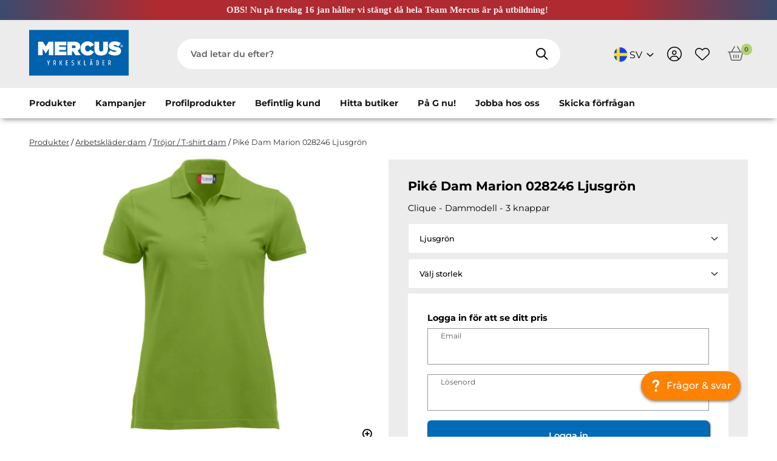

--- FILE ---
content_type: text/html; charset=utf-8
request_url: https://www.mercus.se/sv/produkt/arbetsklader-for-tjejer/trojor-t-shirt-dam/pike-dam-marion-028246-xx67
body_size: 16736
content:


<!DOCTYPE html>
<html lang="sv-SE">
<head>
        <script type="text/javascript" data-cmp-ab="1" src="https://cdn.consentmanager.net/delivery/autoblocking/33f196cdbfd4.js" data-cmp-host="c.delivery.consentmanager.net" data-cmp-cdn="cdn.consentmanager.net" data-cmp-codesrc="1"></script>
    <meta charset="utf-8" />
    <meta name="viewport" content="width=device-width, height=device-height, initial-scale=1.0">

    <title>K&#xF6;p Clique Classic Marion klassisk pik&#xE9; i dammodell&#x2022; Mercus Yrkeskl&#xE4;der</title>
        <meta name="description" content="Clique Classic Marion klassisk pik&#xE9; i dammodell. 3 knappar, knappsl&#xE5; i ton-i-ton&#x2022; Mercus Yrkeskl&#xE4;der - For a working lifestyle" />


    <link rel="shortcut icon" href="/content/_icon.ico?d=221205" />

    <link href="https://cdn.svenskwebbhandel.se/googlefonts/montserrat/font-face.min.css"
          as="style"
          rel="preload"
          onload="this.onload=null;this.rel='stylesheet'" />
    <link href="https://cdn.svenskwebbhandel.se/js-swiper/8.2.2/swiper.min.css" rel="stylesheet" />


    <link rel="stylesheet" href="/lib/styles/above-fold.min.css?v=Ne7PRmJonZSIOq1YkfIW52SVMr1QdVoBc-yV-OXIwQk" />
    <script src="/js/above-fold.min.js?v=65QmrGY1l-cW2vqCAW_V7Rz_YGzaD3Z0tEjBnSdfwoU"></script>

    
    <link rel="stylesheet" href="/lib/styles/article-detail.min.css?v=_krUPas55H7UB0GM3UMJ95gk2_JCX_IO-9EYUMSsdQo" />
    <link rel="stylesheet" href="/lib/styles/forms.min.css?v=vCFFSBFSuzQZOCCQpTXkHghdHZ6lsTLW4vi1QAprxvM" />



     <link rel="stylesheet" href="/sv/designsetup" />
    
        <script>
            (function (w, d, s, l, i) {
            w[l] = w[l] || []; w[l].push({
                'gtm.start':
                    new Date().getTime(), event: 'gtm.js'
            }); var f = d.getElementsByTagName(s)[0],
                j = d.createElement(s), dl = l != 'dataLayer' ? '&l=' + l : ''; j.async = true; j.src =
                    'https://www.googletagmanager.com/gtm.js?id=' + i + dl; f.parentNode.insertBefore(j, f);
            })(window, document, 'script', 'dataLayer', 'GTM-PB5LQ7T');
        </script>

</head>
<body data-mobileBreakPoint="820">
    
    <noscript>
        <iframe src="https://www.googletagmanager.com/ns.html?id=GTM-PB5LQ7T" 
           height="0" width="0" style="display:none;visibility:hidden"></iframe>
    </noscript>

    
<div class="spinner hide">
    <div class="inner">
        <span class="icon"></span>
        <span>Laddar...</span>
        <span>Tack f&#xF6;r ditt t&#xE5;lamod!</span>
    </div>
</div>
    <nav class="skip-to-content" aria-label="Snabbl&#xE4;nkar"><a class="skip-link" href="#MainHref">Till sidans innehåll</a>        <a class="skip-link" href="#MainFooter">Till sidfoten</a></nav>

    <div b-z5n5ovvpmm class="important-message" data-nosnippet>   <div class="textblock-text"><h3 style="margin:0in;font-family:Calibri;font-size:11pt;text-align:center;"><p style="margin:0in;font-family:Calibri;font-size:11.0pt;">OBS! Nu p&aring; fredag 16 jan h&aring;ller vi st&auml;ngt d&aring; hela Team Mercus &auml;r p&aring; utbildning!&nbsp;</p></h3></div>
</div>

    <header b-z5n5ovvpmm class="layout-element flex wrap">
        <div b-z5n5ovvpmm class="header-content layout-wrapper">
            <button b-z5n5ovvpmm class="toggle-menu hide-desktop">
                <span class="visually-hidden">Meny</span>
            </button>

             <a id="LogoPublic" aria-label="Logo, till startsidan" class="main-logo" href="/sv/"><img width="164" height="76" src="/content/Mercus_logga_v2.svg" /></a>

                <div b-z5n5ovvpmm class="search">
                    <label for="SearchBox" class="visually-hidden">Sök i webbutiken</label>
                    <input type="text" id="SearchBox" name="SearchBox" placeholder="Vad letar du efter?" />
                    <button id="SearchButton" aria-label="S&#xF6;k" href="/sv/hitta/"></button>
                    <div b-z5n5ovvpmm class="search-content hide"></div>
                </div>                

            

            <div b-z5n5ovvpmm class="languages">
                

<div id="LanguageSelect" class="component component-language-select">
    <ul id="LanguageUl" class="select" role:"listbox">
            <li><img id="SV" data-code="SV" alt="" width="30" height="30" src="/content/lang/SV.png" /> <span>SV</span></li>
            <li><img id="EN" data-code="EN" alt="" width="30" height="30" src="/content/lang/EN.png" /> <span>EN</span></li>
        
    </ul>
</div>

<script>
    let languageSelector = document.getElementById("LanguageSelect");
    
    if(languageSelector){
       languageSelector.addEventListener("click", (e) => {
            var ul = document.getElementById("LanguageUl");
            var is_open = ul.classList.contains("open");

            if (is_open) {
                ul.classList.remove("open");
            } else {
                ul.classList.add("open");
            }
        });

        languageSelector.querySelectorAll(".select > li").forEach((el,i) => {
            if(i > 0){
                el.addEventListener('click', (e) =>   {
                    let miscObj = e.target

                    //Buggfix, klicket kan komma från vadhelst inom li-elementet, filtrera fram li.
                    let li = GetLIelement(miscObj);
                    let targetCode = li.querySelector('img').dataset.code;
                    let selected_value = li.innerHTML;
                    let first_li = document.getElementById("LanguageUl").firstElementChild;
                    let first_li_html = first_li.innerHTML;
                    first_li.innerHTML = selected_value;
                    li.innerHTML = first_li_html;

                    SetLanguage(targetCode)
                    });
                };
            });
        
        function GetLIelement(obj){
            if(obj.tagName != "LI"){
                obj = obj.parentNode;

                if(obj.tagName != "LI"){
                    obj = obj.parentNode;
                }
            }
            return obj;
        }

        function SetLanguage(code) {
            window.location = window.location.origin + "/" + code.toLowerCase()
        }

        //function GetSelectedLanguage(){
        //    var li = document.getElementById("LanguageUl").firstElementChild;
        //    var img = li.firstElementChild;
        //    var code = img.dataset.code

        //    return code;
        //}
    }
</script>

            </div>    
            <nav class="customer-pages flex align-c" aria-label="Kundnavigation"><a class="sign-in" href="/sv/Account/Login">                        <span b-z5n5ovvpmm class="icon"></span>                        <span class="visually-hidden">Logga in</span>                    </a>                    <a class="favorite-btn icon-button" href="/sv/Inkopslista">                        <span class="text visually-hidden">Favoriter</span>                    </a></nav>

                <div b-z5n5ovvpmm class="small-cart">
                    <button b-z5n5ovvpmm class="toggle-cart icon-button">
                        <span class="text visually-hidden">Varukorg</span>
                        <span b-z5n5ovvpmm class="count">0</span>
                    </button>
                </div>
                <div b-z5n5ovvpmm class="page-cart hide">
                    
<div class="cart-blanket toggle-cart"></div>
<div id="PageCart">
    <header class="cart-layout">
        <span>Varukorg</span>

            <button class="toggle-cart" aria-label="St&#xE4;ng varukorg" data-closing-tag></button>
            <br />
            <br />
    </header>
    <div class="cart-layout cart-items alert-placeholder">


        


    <div class="cart-empty">Din varukorg är tom...</div>

    </div>
    <div class="cart-layout cart-summary">
            <span><div class="grid grid-cols-2">    <span>Summa varor:</span>    <span class="cart-total"></span></div>    <span class="vat-mark">exkl. moms</span>    <div class="shipping-cost hide grid grid-cols-2">        <span>Frakt:</span>        <span class="cart-shipping"></span>    </div>    <div class="grid grid-cols-2">            <span>Moms tillkommer med:</span>        <span class="total-vat"></span>    </div>    <div class="cart-discount-container hide">        <span>Rabatt:</span>        <span class="cart-discount"></span>    </div>    <div class="grid grid-cols-2">        <span>Att betala:</span>        <span class="cart-to-pay"></span>    </div></span>

            <a href="/sv/order/checkout"><span>Till kassan</span></a>
    </div>
</div>



                </div>
            <div b-z5n5ovvpmm class="blanket"></div>
        </div>

            <nav class="component-primary-menu" aria-label="Produktnavigation"><div b-z5n5ovvpmm class="layout-wrapper">                    <button b-z5n5ovvpmm class="toggle-menu">                        <span id="MenuButtonName" class="visually-hidden">Meny</span>                    </button>                    <div b-z5n5ovvpmm class="navigation" style="width:100%;">                            <div class="primary-menu" data-level="0" data-accessibility="menu-container">    <button class="products-menu">Produkter</button>    <div class="menu-content-block hide">        <header>            <span class="title hide-desktop">Meny</span>            <button class="close-menu" aria-label="Stäng meny"></button>        </header>        <div class="hide-desktop product-buttons">            <button class="product-button">Produkter</button>            <button class="back-button">Tillbaka</button>        </div>        <div class="mobile-header"></div>            <ul>                    <li class="level-1">                        <a data-name="Nu på kampanj!" data-id="2ad6b69b-b341-4b05-8896-abe200cb1446" href="/sv/produkter/nu-pa-kampanj">Nu på kampanj!</a>                    </li>                        <li class="level-2">                            <a data-id="e3a4f98d-6704-460a-97e2-abe200d0f887" data-parentID="2ad6b69b-b341-4b05-8896-abe200cb1446" href="/sv/produkter/nu-pa-kampanj/byxor-pa-kampanj">Byxor på kampanj</a>                        </li>                        <li class="level-2">                            <a data-id="e5a2cbf7-2102-404b-88fe-abe200e74a23" data-parentID="2ad6b69b-b341-4b05-8896-abe200cb1446" href="/sv/produkter/nu-pa-kampanj/overdelar-pa-kampanj">Överdelar på kampanj</a>                        </li>                        <li class="level-2">                            <a data-id="19a174e1-c9e0-41a4-9ac6-abe200e879d0" data-parentID="2ad6b69b-b341-4b05-8896-abe200cb1446" href="/sv/produkter/nu-pa-kampanj/varsel-pa-kampanj">Varsel på kampanj</a>                        </li>                        <li class="level-2">                            <a data-id="20547d0e-8772-4a0f-b6ad-abe200ec002f" data-parentID="2ad6b69b-b341-4b05-8896-abe200cb1446" href="/sv/produkter/nu-pa-kampanj/personligt-skydd-pa-kampanj">Personligt skydd på kampanj</a>                        </li>                        <li class="level-2">                            <a data-id="bd663079-5354-4de6-9a2c-abe30073cf0d" data-parentID="2ad6b69b-b341-4b05-8896-abe200cb1446" href="/sv/produkter/nu-pa-kampanj/skyddsskor-pa-kampanj">Skyddsskor på kampanj</a>                        </li>                        <li class="level-2">                            <a data-id="52566c69-6df4-426b-b0d5-af4200a8cef3" data-parentID="2ad6b69b-b341-4b05-8896-abe200cb1446" href="/sv/produkter/nu-pa-kampanj/understall-pa-kampanj">Underställ på kampanj</a>                        </li>                    <li class="level-1">                        <a data-name="Byxor/Piratbyxor/Shorts" data-id="fdb9f76f-fe1d-491a-a300-aac000848e95" href="/sv/produkter/byxor-piratbyxor-shorts">Byxor/Piratbyxor/Shorts</a>                    </li>                        <li class="level-2">                            <a data-id="009eaa3e-6dc0-4f44-9783-a80200a68242" data-parentID="fdb9f76f-fe1d-491a-a300-aac000848e95" href="/sv/produkter/byxor-piratbyxor-shorts/byxor">Byxor</a>                        </li>                        <li class="level-2">                            <a data-id="7ed5a178-e445-4872-8cb6-aac00083e222" data-parentID="fdb9f76f-fe1d-491a-a300-aac000848e95" href="/sv/produkter/byxor-piratbyxor-shorts/piratbyxor">Piratbyxor, 3/4 byxor</a>                        </li>                        <li class="level-2">                            <a data-id="04749c05-8551-4ca4-8485-a87001144338" data-parentID="fdb9f76f-fe1d-491a-a300-aac000848e95" href="/sv/produkter/byxor-piratbyxor-shorts/piratbyxor-shorts">Shorts</a>                        </li>                    <li class="level-1">                        <a data-name="Arbetskilt/arbetskjol" data-id="ff727888-f748-46d9-9cdd-a90500cbebb7" href="/sv/produkter/arbetskilt-arbetskjol">Arbetskilt/arbetskjol</a>                    </li>                    <li class="level-1">                        <a data-name="Overaller" data-id="423dd2c2-bc29-4398-984b-a80100fa615a" href="/sv/produkter/overaller">Overaller</a>                    </li>                    <li class="level-1">                        <a data-name="Underställ" data-id="ea80327b-9e89-49b6-9fba-a80200a98360" href="/sv/produkter/understall">Underställ</a>                    </li>                    <li class="level-1">                        <a data-name="Överdelar" data-id="26e9f0a5-af0b-49e0-8603-a70500f8f0d7" href="/sv/produkter/overdelar">Överdelar</a>                    </li>                        <li class="level-2">                            <a data-id="dc1b7ce4-b863-4e8f-9df5-a8700113dfaa" data-parentID="26e9f0a5-af0b-49e0-8603-a70500f8f0d7" href="/sv/produkter/overdelar/t-shirts-piker">T-shirts/Piké</a>                        </li>                        <li class="level-2">                            <a data-id="1a2ad7cd-bab6-4c78-9d5e-a87400937ce9" data-parentID="26e9f0a5-af0b-49e0-8603-a70500f8f0d7" href="/sv/produkter/overdelar/sweatshirts">Tröjor/Sweatshirts</a>                        </li>                        <li class="level-2">                            <a data-id="88a52eb9-f2f7-405d-ab66-a71400fade40" data-parentID="26e9f0a5-af0b-49e0-8603-a70500f8f0d7" href="/sv/produkter/overdelar/hoodies-luvtrojor">Hoodies/Luvtröjor</a>                        </li>                        <li class="level-2">                            <a data-id="2ceb0238-3e61-42de-8210-a70e01441787" data-parentID="26e9f0a5-af0b-49e0-8603-a70500f8f0d7" href="/sv/produkter/overdelar/skjortor">Skjortor</a>                        </li>                        <li class="level-2">                            <a data-id="02fcc3fc-3660-488f-850a-a98100a32b59" data-parentID="26e9f0a5-af0b-49e0-8603-a70500f8f0d7" href="/sv/produkter/overdelar/vastar">Västar</a>                        </li>                        <li class="level-2">                            <a data-id="4f33cf99-c228-4032-9320-a87001154fbe" data-parentID="26e9f0a5-af0b-49e0-8603-a70500f8f0d7" href="/sv/produkter/overdelar/ovriga-overdelar">Övriga överdelar</a>                        </li>                    <li class="level-1">                        <a data-name="Profilkläder" data-id="8356aed9-b771-4e1c-bd78-a70e0144b7ee" href="/sv/produkter/profilklader">Profilkläder</a>                    </li>            </ul>            <ul>                    <li class="level-1">                        <a data-name="Jackor" data-id="68f4d21c-9d4d-4883-9322-a87400e0041a" href="/sv/produkter/jackor">Jackor</a>                    </li>                        <li class="level-2">                            <a data-id="a2d2e3bd-a538-48c9-9928-aabd00828fc2" data-parentID="68f4d21c-9d4d-4883-9322-a87400e0041a" href="/sv/produkter/jackor/fleecejackor">Fleecejackor</a>                        </li>                        <li class="level-2">                            <a data-id="09dcb2c6-2181-4c26-88f3-aabe009c1d21" data-parentID="68f4d21c-9d4d-4883-9322-a87400e0041a" href="/sv/produkter/jackor/fodrade-jackor">Fodrade jackor</a>                        </li>                        <li class="level-2">                            <a data-id="245d41de-98c3-4410-8d9d-aabf007b75a1" data-parentID="68f4d21c-9d4d-4883-9322-a87400e0041a" href="/sv/produkter/jackor/skaljackor">Skaljackor</a>                        </li>                        <li class="level-2">                            <a data-id="5661e088-0a19-49ca-8926-aabd009bda9b" data-parentID="68f4d21c-9d4d-4883-9322-a87400e0041a" href="/sv/produkter/jackor/softshelljackor">Softshelljackor</a>                        </li>                        <li class="level-2">                            <a data-id="f76a4322-cb93-4ac6-9259-aabf00a695d4" data-parentID="68f4d21c-9d4d-4883-9322-a87400e0041a" href="/sv/produkter/jackor/ovriga-jackor">Övriga jackor</a>                        </li>                    <li class="level-1">                        <a data-name="Regnkläder" data-id="e6990f24-7d9c-4c1e-be52-a89a0107630f" href="/sv/produkter/regnklader">Regnkläder</a>                    </li>                    <li class="level-1">                        <a data-name="Varselkläder" data-id="da36abd9-0c51-4949-ae45-a71400f6439a" href="/sv/produkter/varselklader">Varselkläder</a>                    </li>                        <li class="level-2">                            <a data-id="06abc223-37b2-4fed-b454-a8bf00ac88de" data-parentID="da36abd9-0c51-4949-ae45-a71400f6439a" href="/sv/produkter/varselklader/varselvast">Varselvästar</a>                        </li>                        <li class="level-2">                            <a data-id="ff83e6a3-a241-4591-aa55-aac4007859ab" data-parentID="da36abd9-0c51-4949-ae45-a71400f6439a" href="/sv/produkter/varselklader/varsel-t-shirts">Varsel T-shirts</a>                        </li>                        <li class="level-2">                            <a data-id="ef584c40-977a-4be3-917f-a87400945118" data-parentID="da36abd9-0c51-4949-ae45-a71400f6439a" href="/sv/produkter/varselklader/varsel-trojor-sweatshirts-hoodies">Varseltröjor/Sweatshirts/Hoodies</a>                        </li>                        <li class="level-2">                            <a data-id="f8d493a8-bec2-42c6-a471-a80100fb2eab" data-parentID="da36abd9-0c51-4949-ae45-a71400f6439a" href="/sv/produkter/varselklader/varseljackor">Varseljackor</a>                        </li>                        <li class="level-2">                            <a data-id="d73603bf-acac-4f70-8f35-a80100ef4c5f" data-parentID="da36abd9-0c51-4949-ae45-a71400f6439a" href="/sv/produkter/varselklader/varselbyxor">Varselbyxor</a>                        </li>                        <li class="level-2">                            <a data-id="eb0d4b5c-db2b-438a-b5c2-aac4009c3e8a" data-parentID="da36abd9-0c51-4949-ae45-a71400f6439a" href="/sv/produkter/varselklader/varsel-piratbyxor-3-4-byxor">Varsel piratbyxor, 3/4 byxor</a>                        </li>                        <li class="level-2">                            <a data-id="3c8ba63a-6910-4778-8088-aab900d48afb" data-parentID="da36abd9-0c51-4949-ae45-a71400f6439a" href="/sv/produkter/varselklader/varselshorts">Varselshorts</a>                        </li>                        <li class="level-2">                            <a data-id="a6bb76a0-178b-49e6-85e0-a72f01117572" data-parentID="da36abd9-0c51-4949-ae45-a71400f6439a" href="/sv/produkter/varselklader/varsel-regnklader">Varsel regnkläder</a>                        </li>                        <li class="level-2">                            <a data-id="b813aadb-5a8e-4d65-9eed-a8bf00aa6a94" data-parentID="da36abd9-0c51-4949-ae45-a71400f6439a" href="/sv/produkter/varselklader/varseloverall">Varseloveraller</a>                        </li>            </ul>            <ul>                    <li class="level-1">                        <a data-name="Personligt skydd" data-id="6f5510fe-f357-41c7-9df9-a70e00fdaa23" href="/sv/produkter/personligt-skydd">Personligt skydd</a>                    </li>                        <li class="level-2">                            <a data-id="a10043ca-6cd0-4981-8a05-a70e00ffa808" data-parentID="6f5510fe-f357-41c7-9df9-a70e00fdaa23" href="/sv/produkter/personligt-skydd/skyddshjalmar">Skyddshjälmar</a>                        </li>                        <li class="level-2">                            <a data-id="3f86507e-575e-466f-b936-a70e010017f7" data-parentID="6f5510fe-f357-41c7-9df9-a70e00fdaa23" href="/sv/produkter/personligt-skydd/horselskydd">Hörselskydd</a>                        </li>                        <li class="level-2">                            <a data-id="47bc68cd-3a4f-44d5-8aa0-a70e00ffd66a" data-parentID="6f5510fe-f357-41c7-9df9-a70e00fdaa23" href="/sv/produkter/personligt-skydd/skyddsglasogon">Skyddsglasögon</a>                        </li>                        <li class="level-2">                            <a data-id="c7ef9b4b-2561-4b0f-8dc8-a80200a824b1" data-parentID="6f5510fe-f357-41c7-9df9-a70e00fdaa23" href="/sv/produkter/personligt-skydd/knaskydd">Knäskydd</a>                        </li>                        <li class="level-2">                            <a data-id="3ef7392d-967f-41a2-833d-a70e01005456" data-parentID="6f5510fe-f357-41c7-9df9-a70e00fdaa23" href="/sv/produkter/personligt-skydd/fallskydd">Fallskydd</a>                        </li>                        <li class="level-2">                            <a data-id="89289985-01ca-46b0-af0e-a70e0101023b" data-parentID="6f5510fe-f357-41c7-9df9-a70e00fdaa23" href="/sv/produkter/personligt-skydd/munskydd-andningsskydd">Andningsskydd / munskydd</a>                        </li>                        <li class="level-2">                            <a data-id="256a65c4-955b-413d-ac0b-a70e0100b7e4" data-parentID="6f5510fe-f357-41c7-9df9-a70e00fdaa23" href="/sv/produkter/personligt-skydd/forsta-hjalpen">Första hjälpen</a>                        </li>                        <li class="level-2">                            <a data-id="2d2f34a2-13f9-4643-8872-a8bf00868edc" data-parentID="6f5510fe-f357-41c7-9df9-a70e00fdaa23" href="/sv/produkter/personligt-skydd/hygien">Hygien</a>                        </li>                        <li class="level-2">                            <a data-id="4022fbd9-28f2-46b2-a3c6-a80100fca196" data-parentID="6f5510fe-f357-41c7-9df9-a70e00fdaa23" href="/sv/produkter/personligt-skydd/engangs-korttid">Engångs/Korttidskläder</a>                        </li>                        <li class="level-2">                            <a data-id="4cc80c54-f630-4070-9dee-a87400ddd577" data-parentID="6f5510fe-f357-41c7-9df9-a70e00fdaa23" href="/sv/produkter/personligt-skydd/engangshandskar">Engångshandskar</a>                        </li>                    <li class="level-1">                        <a data-name="Handskar" data-id="7ed0fae3-a44c-428b-ade8-a71400f66708" href="/sv/produkter/handskar">Handskar</a>                    </li>                        <li class="level-2">                            <a data-id="4367a2bd-83ba-45da-812f-a87400ddae55" data-parentID="7ed0fae3-a44c-428b-ade8-a71400f66708" href="/sv/produkter/handskar/ofodrade-handskar">Ofodrade handskar</a>                        </li>                        <li class="level-2">                            <a data-id="3c2bf68a-171b-41ad-b9bf-a87400ddbff8" data-parentID="7ed0fae3-a44c-428b-ade8-a71400f66708" href="/sv/produkter/handskar/fodrade-handskar">Fodrade handskar</a>                        </li>                        <li class="level-2">                            <a data-id="ed039443-b498-471e-a0db-a87400ddec9c" data-parentID="7ed0fae3-a44c-428b-ade8-a71400f66708" href="/sv/produkter/handskar/ovriga-handskar">Övriga handskar</a>                        </li>                        <li class="level-2">                            <a data-id="5c1a86ec-828e-4f08-9baf-a8bf00a7d681" data-parentID="7ed0fae3-a44c-428b-ade8-a71400f66708" href="/sv/produkter/handskar/skarskyddshandskar">Skärskyddshandskar</a>                        </li>                        <li class="level-2">                            <a data-id="f44a9ba4-4dc0-4527-a958-ae1600fb3676" data-parentID="7ed0fae3-a44c-428b-ade8-a71400f66708" href="/sv/produkter/handskar/svetshandskar">Svetshandskar</a>                        </li>                        <li class="level-2">                            <a data-id="ec6eb27a-4834-4fc4-aa59-a8bf00a80e9b" data-parentID="7ed0fae3-a44c-428b-ade8-a71400f66708" href="/sv/produkter/handskar/kemskyddshandskar">Kemskyddshandskar</a>                        </li>            </ul>            <ul>                    <li class="level-1">                        <a data-name="Arbetsskor" data-id="36c677ea-f6e4-4b36-8e8f-a32b00e21814" href="/sv/produkter/arbetsskor">Arbetsskor</a>                    </li>                        <li class="level-2">                            <a data-id="a705b36e-256c-4160-89b9-a6f800e5a0d3" data-parentID="36c677ea-f6e4-4b36-8e8f-a32b00e21814" href="/sv/produkter/arbetsskor/skyddsskor">Skyddsskor</a>                        </li>                        <li class="level-2">                            <a data-id="17c099c0-4192-4c30-820f-a87400dc0724" data-parentID="36c677ea-f6e4-4b36-8e8f-a32b00e21814" href="/sv/produkter/arbetsskor/skyddssandal">Skyddssandaler/Toffel</a>                        </li>                        <li class="level-2">                            <a data-id="fd268f13-404a-49ac-a14e-a87001169016" data-parentID="36c677ea-f6e4-4b36-8e8f-a32b00e21814" href="/sv/produkter/arbetsskor/skyddskangor">Skyddskängor</a>                        </li>                        <li class="level-2">                            <a data-id="ffed5112-c255-4eb2-997e-a87400dbba04" data-parentID="36c677ea-f6e4-4b36-8e8f-a32b00e21814" href="/sv/produkter/arbetsskor/skyddsstovlar">Skyddsstövlar</a>                        </li>                        <li class="level-2">                            <a data-id="dfe6a263-973a-49b3-8f08-a70e01069873" data-parentID="36c677ea-f6e4-4b36-8e8f-a32b00e21814" href="/sv/produkter/arbetsskor/ovriga-skor">Övriga skor</a>                        </li>                        <li class="level-2">                            <a data-id="c65206d3-e2a6-43cb-a52a-a87a00af4462" data-parentID="36c677ea-f6e4-4b36-8e8f-a32b00e21814" href="/sv/produkter/arbetsskor/sulor">Sulor</a>                        </li>                        <li class="level-2">                            <a data-id="c34d0b2c-f3dd-4e30-8d77-a80200a7c5ea" data-parentID="36c677ea-f6e4-4b36-8e8f-a32b00e21814" href="/sv/produkter/arbetsskor/strumpor">Strumpor</a>                        </li>                        <li class="level-2">                            <a data-id="c241b947-de23-4f04-a940-a80100fc5683" data-parentID="36c677ea-f6e4-4b36-8e8f-a32b00e21814" href="/sv/produkter/arbetsskor/skovard-tillbehor">Skovård & tillbehör</a>                        </li>                    <li class="level-1">                        <a data-name="Övrigt/Tillbehör" data-id="2fb73ccc-a73c-44e9-a6eb-a32b00e227ba" href="/sv/produkter/ovrigt">Övrigt/Tillbehör</a>                    </li>                        <li class="level-2">                            <a data-id="d6f6a9f5-42f0-4d1d-8c97-a80200a7f2af" data-parentID="2fb73ccc-a73c-44e9-a6eb-a32b00e227ba" href="/sv/produkter/ovrigt/mossor-kepsar">Mössor & Kepsar</a>                        </li>                        <li class="level-2">                            <a data-id="f21872f4-38c4-4eba-a776-a80200a80c93" data-parentID="2fb73ccc-a73c-44e9-a6eb-a32b00e227ba" href="/sv/produkter/ovrigt/balten-hangslen">Bälten & Hängslen</a>                        </li>                        <li class="level-2">                            <a data-id="c2a51d80-7713-4b85-849a-ad0c00d674e3" data-parentID="2fb73ccc-a73c-44e9-a6eb-a32b00e227ba" href="/sv/produkter/ovrigt/verktygsvaskor">Verktygsväskor</a>                        </li>                        <li class="level-2">                            <a data-id="ff3ba070-8366-43d3-9213-a87a00af7a45" data-parentID="2fb73ccc-a73c-44e9-a6eb-a32b00e227ba" href="/sv/produkter/ovrigt/vektygsbalten">Verktygsväst & Verktygsbälten</a>                        </li>                        <li class="level-2">                            <a data-id="cf2eb225-cc1f-4c84-95ab-a89a01080c60" data-parentID="2fb73ccc-a73c-44e9-a6eb-a32b00e227ba" href="/sv/produkter/ovrigt/vaskor">Väskor</a>                        </li>                        <li class="level-2">                            <a data-id="d1774f61-9834-4baf-b3ce-a8bf00853dcd" data-parentID="2fb73ccc-a73c-44e9-a6eb-a32b00e227ba" href="/sv/produkter/ovrigt/ovriga-tillbehor">Övriga tillbehör</a>                        </li>                        <li class="level-2">                            <a data-id="99ebe907-bd80-4442-b550-b08800787344" data-parentID="2fb73ccc-a73c-44e9-a6eb-a32b00e227ba" href="/sv/produkter/ovrigt/hangfickor-spikficor">Hängfickor/spikficor</a>                        </li>                    <li class="level-1">                        <a data-name="Profilprodukter" data-id="5ebfb2a4-e989-4ded-af92-a87a00aebf06" href="/sv/produkter/profilprodukter">Profilprodukter</a>                    </li>                    <li class="level-1">                        <a data-name="Arbetskläder dam" data-id="701d47fe-bd9d-46ab-ac55-aac4009fce42" href="/sv/produkter/arbetsklader-dam">Arbetskläder dam</a>                    </li>            </ul>        <div class="menu-content-block-extra" tabindex="-1">                <div class="page-menu-option top-menu-option" data-id="21b7390f-5720-45c9-a44c-a8ab0106ec56">        <a class="" href="/sv/aktuell-kampanj">Kampanjer</a>        <div class="page-child-options hide">            <div class="mobile-extra-items">                <button class="back-button"><span>Tillbaka</span></button>                <a class="" href="/sv/aktuell-kampanj"><span>Se allt inom</span> <span>Kampanjer</span></a>                         </div>        </div>    </div>    <div class="page-menu-option top-menu-option" data-id="6a46b33e-c25c-411d-abc7-aa7100e139ce">        <a class="" href="/sv/profilprodukter">Profilprodukter</a>        <div class="page-child-options hide">            <div class="mobile-extra-items">                <button class="back-button"><span>Tillbaka</span></button>                <a class="" href="/sv/profilprodukter"><span>Se allt inom</span> <span>Profilprodukter</span></a>                         </div>        </div>    </div>    <div class="page-menu-option top-menu-option" data-id="d0324499-7cf5-49ce-9409-aa3200f652c8">        <a class="" href="/sv/anslut-mitt-kundnr-till-webbutiken">Befintlig kund</a>        <div class="page-child-options hide">            <div class="mobile-extra-items">                <button class="back-button"><span>Tillbaka</span></button>                <a class="" href="/sv/anslut-mitt-kundnr-till-webbutiken"><span>Se allt inom</span> <span>Befintlig kund</span></a>                         </div>        </div>    </div>    <div class="page-menu-option top-menu-option" data-id="1abe099c-5377-494a-86b6-a6e100ba87d0">        <a class="" href="/sv/mercus-butiker">Hitta butiker</a>        <div class="page-child-options hide">            <div class="mobile-extra-items">                <button class="back-button"><span>Tillbaka</span></button>                <a class="" href="/sv/mercus-butiker"><span>Se allt inom</span> <span>Hitta butiker</span></a>                         </div>                <div class="page-menu-option" data-parentid="1abe099c-5377-494a-86b6-a6e100ba87d0">                    <a loclaize="" class="" href="/sv/mercus-butik-ringon">Göteborg, Ringön</a>                </div>                <div class="page-menu-option" data-parentid="1abe099c-5377-494a-86b6-a6e100ba87d0">                    <a loclaize="" class="" href="/sv/mercus-butik-sisjon">Göteborg, Sisjön</a>                </div>                <div class="page-menu-option" data-parentid="1abe099c-5377-494a-86b6-a6e100ba87d0">                    <a loclaize="" class="" href="/sv/mercus-butik-kungsbacka">Kungsbacka, Borgås</a>                </div>                <div class="page-menu-option" data-parentid="1abe099c-5377-494a-86b6-a6e100ba87d0">                    <a loclaize="" class="" href="/sv/mercus-butik-kungalv">Kungälv, Rollsbo</a>                </div>                <div class="page-menu-option" data-parentid="1abe099c-5377-494a-86b6-a6e100ba87d0">                    <a loclaize="" class="" href="/sv/mercus-butik-jonkoping">Jönköping, Ljungarum</a>                </div>                <div class="page-menu-option" data-parentid="1abe099c-5377-494a-86b6-a6e100ba87d0">                    <a loclaize="" class="" href="/sv/mercus-butik-linkoping">Linköping, Tornby</a>                </div>                <div class="page-menu-option" data-parentid="1abe099c-5377-494a-86b6-a6e100ba87d0">                    <a loclaize="" class="" href="/sv/mercus-butik-helsingborg">Helsingborg, Berga</a>                </div>                <div class="page-menu-option" data-parentid="1abe099c-5377-494a-86b6-a6e100ba87d0">                    <a loclaize="" class="" href="/sv/mercus-butik-malmo">Malmö, Fosie</a>                </div>                <div class="page-menu-option" data-parentid="1abe099c-5377-494a-86b6-a6e100ba87d0">                    <a loclaize="" class="" href="/sv/orebro-aspholmen">Örebro, Aspholmen</a>                </div>                <div class="page-menu-option" data-parentid="1abe099c-5377-494a-86b6-a6e100ba87d0">                    <a loclaize="" class="" href="/sv/arlandastad">Arlandastad</a>                </div>                <div class="page-menu-option" data-parentid="1abe099c-5377-494a-86b6-a6e100ba87d0">                    <a loclaize="" class="" href="/sv/uppsala-butik-bolanderna">Uppsala, Boländerna</a>                </div>                <div class="page-menu-option" data-parentid="1abe099c-5377-494a-86b6-a6e100ba87d0">                    <a loclaize="" class="" href="/sv/webbutik">Webbutik</a>                </div>        </div>    </div>    <div class="page-menu-option top-menu-option" data-id="6098cbb3-8c8a-4dd1-9653-a8c70099443e">        <a class="" href="/sv/pa-g-hos-mercus">På G nu!</a>        <div class="page-child-options hide">            <div class="mobile-extra-items">                <button class="back-button"><span>Tillbaka</span></button>                <a class="" href="/sv/pa-g-hos-mercus"><span>Se allt inom</span> <span>På G nu!</span></a>                         </div>        </div>    </div>    <div class="page-menu-option top-menu-option" data-id="694981a3-f58f-4f63-a004-a8d9012530a8">        <a class="" href="/sv/jobba-hos-oss">Jobba hos oss</a>        <div class="page-child-options hide">            <div class="mobile-extra-items">                <button class="back-button"><span>Tillbaka</span></button>                <a class="" href="/sv/jobba-hos-oss"><span>Se allt inom</span> <span>Jobba hos oss</span></a>                         </div>                <div class="page-menu-option" data-parentid="694981a3-f58f-4f63-a004-a8d9012530a8">                    <a loclaize="" class="" href="/sv/butikssaljare-goteborg-ringon">Butikssäljare Göteborg Ringön</a>                </div>        </div>    </div>    <div class="page-menu-option top-menu-option" data-id="0efb8a05-9421-45ed-b761-b10a00dcfbc5">        <a class="" href="/sv/skicka-forfragan">Skicka förfrågan</a>        <div class="page-child-options hide">            <div class="mobile-extra-items">                <button class="back-button"><span>Tillbaka</span></button>                <a class="" href="/sv/skicka-forfragan"><span>Se allt inom</span> <span>Skicka förfrågan</span></a>                         </div>        </div>    </div>                <a class="sign-in" href="/sv/Account/Login">                    <span class="icon"></span>                    <span>Logga in</span>                </a>        </div>    </div></div>                        <nav b-z5n5ovvpmm class="information-pages" aria-label="Informationsnavigation">                                <div class="page-menu-option top-menu-option" data-id="21b7390f-5720-45c9-a44c-a8ab0106ec56">        <a class="" href="/sv/aktuell-kampanj">Kampanjer</a>        <div class="page-child-options hide">            <div class="mobile-extra-items">                <button class="back-button"><span>Tillbaka</span></button>                <a class="" href="/sv/aktuell-kampanj"><span>Se allt inom</span> <span>Kampanjer</span></a>                         </div>        </div>    </div>    <div class="page-menu-option top-menu-option" data-id="6a46b33e-c25c-411d-abc7-aa7100e139ce">        <a class="" href="/sv/profilprodukter">Profilprodukter</a>        <div class="page-child-options hide">            <div class="mobile-extra-items">                <button class="back-button"><span>Tillbaka</span></button>                <a class="" href="/sv/profilprodukter"><span>Se allt inom</span> <span>Profilprodukter</span></a>                         </div>        </div>    </div>    <div class="page-menu-option top-menu-option" data-id="d0324499-7cf5-49ce-9409-aa3200f652c8">        <a class="" href="/sv/anslut-mitt-kundnr-till-webbutiken">Befintlig kund</a>        <div class="page-child-options hide">            <div class="mobile-extra-items">                <button class="back-button"><span>Tillbaka</span></button>                <a class="" href="/sv/anslut-mitt-kundnr-till-webbutiken"><span>Se allt inom</span> <span>Befintlig kund</span></a>                         </div>        </div>    </div>    <div class="page-menu-option top-menu-option" data-id="1abe099c-5377-494a-86b6-a6e100ba87d0">        <a class="" href="/sv/mercus-butiker">Hitta butiker</a>        <div class="page-child-options hide">            <div class="mobile-extra-items">                <button class="back-button"><span>Tillbaka</span></button>                <a class="" href="/sv/mercus-butiker"><span>Se allt inom</span> <span>Hitta butiker</span></a>                         </div>                <div class="page-menu-option" data-parentid="1abe099c-5377-494a-86b6-a6e100ba87d0">                    <a loclaize="" class="" href="/sv/mercus-butik-ringon">Göteborg, Ringön</a>                </div>                <div class="page-menu-option" data-parentid="1abe099c-5377-494a-86b6-a6e100ba87d0">                    <a loclaize="" class="" href="/sv/mercus-butik-sisjon">Göteborg, Sisjön</a>                </div>                <div class="page-menu-option" data-parentid="1abe099c-5377-494a-86b6-a6e100ba87d0">                    <a loclaize="" class="" href="/sv/mercus-butik-kungsbacka">Kungsbacka, Borgås</a>                </div>                <div class="page-menu-option" data-parentid="1abe099c-5377-494a-86b6-a6e100ba87d0">                    <a loclaize="" class="" href="/sv/mercus-butik-kungalv">Kungälv, Rollsbo</a>                </div>                <div class="page-menu-option" data-parentid="1abe099c-5377-494a-86b6-a6e100ba87d0">                    <a loclaize="" class="" href="/sv/mercus-butik-jonkoping">Jönköping, Ljungarum</a>                </div>                <div class="page-menu-option" data-parentid="1abe099c-5377-494a-86b6-a6e100ba87d0">                    <a loclaize="" class="" href="/sv/mercus-butik-linkoping">Linköping, Tornby</a>                </div>                <div class="page-menu-option" data-parentid="1abe099c-5377-494a-86b6-a6e100ba87d0">                    <a loclaize="" class="" href="/sv/mercus-butik-helsingborg">Helsingborg, Berga</a>                </div>                <div class="page-menu-option" data-parentid="1abe099c-5377-494a-86b6-a6e100ba87d0">                    <a loclaize="" class="" href="/sv/mercus-butik-malmo">Malmö, Fosie</a>                </div>                <div class="page-menu-option" data-parentid="1abe099c-5377-494a-86b6-a6e100ba87d0">                    <a loclaize="" class="" href="/sv/orebro-aspholmen">Örebro, Aspholmen</a>                </div>                <div class="page-menu-option" data-parentid="1abe099c-5377-494a-86b6-a6e100ba87d0">                    <a loclaize="" class="" href="/sv/arlandastad">Arlandastad</a>                </div>                <div class="page-menu-option" data-parentid="1abe099c-5377-494a-86b6-a6e100ba87d0">                    <a loclaize="" class="" href="/sv/uppsala-butik-bolanderna">Uppsala, Boländerna</a>                </div>                <div class="page-menu-option" data-parentid="1abe099c-5377-494a-86b6-a6e100ba87d0">                    <a loclaize="" class="" href="/sv/webbutik">Webbutik</a>                </div>        </div>    </div>    <div class="page-menu-option top-menu-option" data-id="6098cbb3-8c8a-4dd1-9653-a8c70099443e">        <a class="" href="/sv/pa-g-hos-mercus">På G nu!</a>        <div class="page-child-options hide">            <div class="mobile-extra-items">                <button class="back-button"><span>Tillbaka</span></button>                <a class="" href="/sv/pa-g-hos-mercus"><span>Se allt inom</span> <span>På G nu!</span></a>                         </div>        </div>    </div>    <div class="page-menu-option top-menu-option" data-id="694981a3-f58f-4f63-a004-a8d9012530a8">        <a class="" href="/sv/jobba-hos-oss">Jobba hos oss</a>        <div class="page-child-options hide">            <div class="mobile-extra-items">                <button class="back-button"><span>Tillbaka</span></button>                <a class="" href="/sv/jobba-hos-oss"><span>Se allt inom</span> <span>Jobba hos oss</span></a>                         </div>                <div class="page-menu-option" data-parentid="694981a3-f58f-4f63-a004-a8d9012530a8">                    <a loclaize="" class="" href="/sv/butikssaljare-goteborg-ringon">Butikssäljare Göteborg Ringön</a>                </div>        </div>    </div>    <div class="page-menu-option top-menu-option" data-id="0efb8a05-9421-45ed-b761-b10a00dcfbc5">        <a class="" href="/sv/skicka-forfragan">Skicka förfrågan</a>        <div class="page-child-options hide">            <div class="mobile-extra-items">                <button class="back-button"><span>Tillbaka</span></button>                <a class="" href="/sv/skicka-forfragan"><span>Se allt inom</span> <span>Skicka förfrågan</span></a>                         </div>        </div>    </div>                        </nav>                    </div>                </div></nav>
    </header>

    <main b-z5n5ovvpmm role="main" class="layout-element" id="MainHref">
        


<div class="background-wrap">
    <div class="layout-wrapper article-detail">
         

<div id="DataSet" data-currency="SEK" data-price="269.00" data-dimensionsinuse="Both"></div>

<div class="images">
    <div class="article-images ">
            
<div class="breadcrumbs">
        <a class="" href="/sv/produkter">Produkter</a>
            <span class="selector">/</span>
        <a class="" href="/sv/produkter/arbetsklader-dam">Arbetskläder dam</a>
            <span class="selector">/</span>
        <a class="" href="/sv/produkter/arbetsklader-dam/trojor-t-shirt-dam">Tröjor / T-shirt dam</a>
            <span class="selector">/</span>
        <a class="selected" href="/sv/produkt/arbetsklader-dam/trojor-t-shirt-dam/pike-dam-marion-028246-XX67">Piké Dam Marion 028246 Ljusgrön</a>
</div>

        <figure class="main-image">
            <div class="banners">

            </div>
            


<div class="swiper" 
    data-loop="False"
    data-mousewheel="False"
    data-spacebetween="15"
    data-zoom="True" 
    data-autoplay="False" 
    data-loopFillGroupWithBlank="False"
    data-rewind="False"
    data-slidesperview="1" 
    data-direction="Horizontal"
    data-breakpoints=''>

    <div class="swiper-wrapper">
        

    <div class="swiper-slide">
            <div class="inner">
                        <figure class="swiper-zoom-container">
                                <img class="swiper-zoom-target" alt="Pike Dam Marion ljusgr&#xF6;n" src="/image?path=/Articles/nw1146/pike_dam_marion_028246_67_clique_nw1147_ljusgron_1.jpg&amp;v=0" />
                        </figure>
            </div>
    </div>

    </div>


        <!-- If we need pagination -->
        <div class="swiper-pagination"></div>
        <!-- If we need navigation buttons -->
        <div class="swiper-button-prev"></div>
        <div class="swiper-button-next"></div>
        <!-- If we need scrollbar -->
        <div class="swiper-scrollbar"></div>
</div>
            <button class="zoom-btn" aria-label="Zooma in bilden"></button>
        </figure>

            <div class="thumbnails">
                


<div class="swiper" 
    data-loop="False"
    data-mousewheel="True"
    data-spacebetween="15"
    data-zoom="False" 
    data-autoplay="False" 
    data-loopFillGroupWithBlank="False"
    data-rewind="True"
    data-slidesperview="4" 
    data-direction="Horizontal"
    data-breakpoints=''>

    <div class="swiper-wrapper">
        

    <div class="swiper-slide">
            <div class="inner">
                        <figure class="swiper-zoom-container">
                                <img class="swiper-zoom-target" alt="Pike Dam Marion ljusgr&#xF6;n" src="/image?path=/Articles/nw1146/pike_dam_marion_028246_67_clique_nw1147_ljusgron_1.jpg&amp;v=0" />
                        </figure>
            </div>
    </div>
    <div class="swiper-slide">
            <div class="inner">
                        <figure class="swiper-zoom-container">
                                <img class="swiper-zoom-target" alt="Pike Dam Marion ljusgr&#xF6;n" src="/image?path=/Articles/nw1146/pike_dam_marion_028246_67_clique_nw1147_ljusgron_2.jpg&amp;v=0" />
                        </figure>
            </div>
    </div>
    <div class="swiper-slide">
            <div class="inner">
                        <figure class="swiper-zoom-container">
                                <img class="swiper-zoom-target" alt="Pike Dam Marion ljusgr&#xF6;n" src="/image?path=/Articles/nw1146/pike_dam_marion_028246_67_clique_nw1147_ljusgron_3.jpg&amp;v=0" />
                        </figure>
            </div>
    </div>
    <div class="swiper-slide">
            <div class="inner">
                        <figure class="swiper-zoom-container">
                                <img class="swiper-zoom-target" alt="Pike Dam Marion ljusgr&#xF6;n" src="/image?path=/Articles/nw1146/pike_dam_marion_028246_67_clique_nw1147_ljusgron_4.jpg&amp;v=0" />
                        </figure>
            </div>
    </div>

    </div>


        <!-- If we need pagination -->
        <div class="swiper-pagination"></div>
        <!-- If we need navigation buttons -->
        <div class="swiper-button-prev"></div>
        <div class="swiper-button-next"></div>
        <!-- If we need scrollbar -->
        <div class="swiper-scrollbar"></div>
</div>
            </div>
    </div>
</div>
<div class="short-desc">
    <div>
        <div class="article-meta">
            <span class="short-name"></span>
            <div class="title">
                <h1>Pik&#xE9; Dam Marion 028246 Ljusgr&#xF6;n</h1>

            </div>



            <h2 class="small-title">Clique - Dammodell - 3 knappar</h2>

            <div>
            </div>

            <div class="variants">
                    

        <button class="active variant variant1" id="Dimension1SelectedValue" data-name="Dimension1" data-value="XX67" data-articleid="e0f0720b-0d6d-4508-8f9e-e9fc89315c45" data-urlsegment="pike-dam-marion-028246">
            <span class="variant-title visually-hidden">Välj färg</span>
            <span class="variant">Ljusgrön</span>
        </button>
        <div class="inner variant-inner1 hide">
                <button class="variant variant1" data-name="Dimension1" data-value="X250" data-articleid="e6810fcd-2327-45f5-8437-993dd7414e1d" data-urlsegment="pike-dam-marion-028246-X250"><span class="variant">Rosa</span></button>
                <button class="variant variant1" data-name="Dimension1" data-value="X300" data-articleid="7688bd04-1d62-49d3-9f85-aff3eb5a8754" data-urlsegment="pike-dam-marion-028246-X300"><span class="variant">Stark Cerise</span></button>
                <button class="variant variant1" data-name="Dimension1" data-value="X580" data-articleid="da6429b0-a71a-4381-8831-f3f37e8b76cc" data-urlsegment="pike-dam-marion-028246-X580"><span class="variant">Mörk Marin</span></button>
                <button class="variant variant1" data-name="Dimension1" data-value="X600" data-articleid="f64d4fad-0656-42ac-b4bd-69d4bfb389a3" data-urlsegment="pike-dam-marion-028246-X600"><span class="variant">HV Grön</span></button>
                <button class="variant variant1" data-name="Dimension1" data-value="X605" data-articleid="338cd9fd-941c-449f-bf36-c060b721e241" data-urlsegment="pike-dam-marion-028246-X605"><span class="variant">Äpplegrön</span></button>
                <button class="variant variant1" data-name="Dimension1" data-value="X815" data-articleid="291a444b-391c-4404-8329-aca3970b662c" data-urlsegment="pike-dam-marion-028246-X815"><span class="variant">Ljus Beige</span></button>
                <button class="variant variant1" data-name="Dimension1" data-value="X820" data-articleid="5df156b8-8252-4c2b-881b-e2be80c7cb27" data-urlsegment="pike-dam-marion-028246-X820"><span class="variant">Caffe Latte</span></button>
                <button class="variant variant1" data-name="Dimension1" data-value="X825" data-articleid="1943b551-32fd-4192-a740-ea2a33c5b1d7" data-urlsegment="pike-dam-marion-028246-X825"><span class="variant">Mörk Mocca</span></button>
                <button class="variant variant1" data-name="Dimension1" data-value="X955" data-articleid="605f080d-3645-4769-81e9-9023168f6555" data-urlsegment="pike-dam-marion-028246-X955"><span class="variant">Antracitmelerad</span></button>
                <button class="variant variant1" data-name="Dimension1" data-value="XX00" data-articleid="1e15d0b8-325b-40d0-9656-4cf83e8ea58b" data-urlsegment="pike-dam-marion-028246-XX00"><span class="variant">Vit</span></button>
                <button class="variant variant1" data-name="Dimension1" data-value="XX10" data-articleid="6cff9e83-936a-4cda-bb29-124df4d42dbb" data-urlsegment="pike-dam-marion-028246-XX10"><span class="variant">Citron</span></button>
                <button class="variant variant1" data-name="Dimension1" data-value="XX18" data-articleid="bd99c55f-3be7-4c79-af92-7c0217895ba8" data-urlsegment="pike-dam-marion-028246-XX18"><span class="variant">Blodapelsin</span></button>
                <button class="variant variant1" data-name="Dimension1" data-value="XX35" data-articleid="0ef9ee9e-eba1-4100-b9fc-c3ead0d945b3" data-urlsegment="pike-dam-marion-028246-XX35"><span class="variant">Röd</span></button>
                <button class="variant variant1" data-name="Dimension1" data-value="XX38" data-articleid="b45ab2ba-497e-4457-8862-36764181d94c" data-urlsegment="pike-dam-marion-028246-XX38"><span class="variant">Bordeaux</span></button>
                <button class="variant variant1" data-name="Dimension1" data-value="XX44" data-articleid="9d51afe7-7d8a-4423-aea8-b4c2fa2810fc" data-urlsegment="pike-dam-marion-028246-XX44"><span class="variant">Stark Lila</span></button>
                <button class="variant variant1" data-name="Dimension1" data-value="XX54" data-articleid="d6c80b67-800f-4e29-b65a-647fb0d5379f" data-urlsegment="pike-dam-marion-028246-XX54"><span class="variant">Turkos</span></button>
                <button class="variant variant1" data-name="Dimension1" data-value="XX55" data-articleid="53c2157b-4654-489e-9cb7-d1fc607d22b0" data-urlsegment="pike-dam-marion-028246-XX55"><span class="variant">Royalblå</span></button>
                <button class="variant variant1" data-name="Dimension1" data-value="XX57" data-articleid="c9c38b4c-cc67-49a1-90ed-a49583214c4e" data-urlsegment="pike-dam-marion-028246-XX57"><span class="variant">Ljusblå</span></button>
                <button class="variant variant1" data-name="Dimension1" data-value="XX67" data-articleid="e0f0720b-0d6d-4508-8f9e-e9fc89315c45" data-urlsegment="pike-dam-marion-028246-XX67"><span class="variant">Ljusgrön</span></button>
                <button class="variant variant1" data-name="Dimension1" data-value="XX68" data-articleid="36ace198-a56d-4c29-b8d4-d3191aa56220" data-urlsegment="pike-dam-marion-028246-XX68"><span class="variant">Buteljgrön</span></button>
                <button class="variant variant1" data-name="Dimension1" data-value="XX94" data-articleid="4c0fa3c5-6766-44c1-b2e6-66637454e390" data-urlsegment="pike-dam-marion-028246-XX94"><span class="variant">Silver</span></button>
                <button class="variant variant1" data-name="Dimension1" data-value="XX95" data-articleid="ba871b77-fd50-4867-9e69-4ece5290d6f9" data-urlsegment="pike-dam-marion-028246-XX95"><span class="variant">Gråmelerad</span></button>
                <button class="variant variant1" data-name="Dimension1" data-value="XX99" data-articleid="690b90b9-7f22-4826-a15a-abdc7498275e" data-urlsegment="pike-dam-marion-028246-XX99"><span class="variant">Svart</span></button>
        </div>
        <button class="active variant variant2" id="Dimension2SelectedValue" data-name="Dimension2" data-value="" data-articleid="e0f0720b-0d6d-4508-8f9e-e9fc89315c45" data-urlsegment="pike-dam-marion-028246">
            <span class="variant-title visually-hidden">Välj storlek</span>
            <span class="variant">Välj storlek</span>
        </button>
        <div class="inner variant-inner2 hide">
                <button class="variant variant2" data-name="Dimension2" data-value="0004" data-articleid="d8ce2626-fca8-4e70-8d5b-a8b8014f42e7" data-urlsegment="pike-dam-marion-028246"><span class="variant">S</span></button>
                <button class="variant variant2" data-name="Dimension2" data-value="0005" data-articleid="f295b161-fd89-4193-b475-a8b8014f42fa" data-urlsegment="pike-dam-marion-028246"><span class="variant">M</span></button>
                <button class="variant variant2" data-name="Dimension2" data-value="0006" data-articleid="7a179327-23c5-4554-b7ea-a8b8014f4311" data-urlsegment="pike-dam-marion-028246"><span class="variant">L</span></button>
                <button class="variant variant2" data-name="Dimension2" data-value="0007" data-articleid="fa750e7a-8d16-4fcf-baf4-a8b8014f4324" data-urlsegment="pike-dam-marion-028246"><span class="variant">XL</span></button>
        </div>

            </div>

                <div class="login">
                    <div class="old-account">
                        <h2>Logga in för att se ditt pris</h2>
                        
<form method="post" id="LoginForm" class="standard-form swh-form" action="/sv/account/login2">
    <input type="hidden" id="ReturnUrl" name="ReturnUrl" value="/sv/produkt/arbetsklader-for-tjejer/trojor-t-shirt-dam/pike-dam-marion-028246-xx67" />

    

    <label for="Email" class="w-100 focused">
        <span class="title">Email <span class="field-validation-valid" data-valmsg-for="Email" data-valmsg-replace="true"></span></span>
        <input id="Email" type="text" data-val="true" data-val-required="Ange anv&#xE4;ndarnamn" name="Email" value="" />
    </label>

    <label for="Password" class="w-100 focused">
        <span class="title">Lösenord <span class="field-validation-valid" data-valmsg-for="Password" data-valmsg-replace="true"></span></span>
        <input id="Password" type="password" data-val="true" data-val-required="Ange l&#xF6;senord" name="Password" />
    </label>
    <div class="form-group">
        <button formnovalidate="formnovalidate" type="submit" class="btn btn-primary">Logga in</button>
    </div>
<input name="__RequestVerificationToken" type="hidden" value="CfDJ8IZn-_jmcfRIpE4P8MpcgWKPPoSHOJLo_M7ZweeCepCXpJu7nMwMunv7-kqkum6V-AE0Bdf5ku45sKw5Psk4ixRN3LoeELDNw3ci9kj8_-NWToEL-5rmcm3XRz-05IO_9q-ZWcITHYY__3A3jN6aTCY" /></form>
                        <a href="/sv/bli-kund">Skapa konto gratis</a>
                    </div>
                </div>
        </div>
        <div class="buy-info alert-placeholder">
        </div>
    </div>
</div>

<div class="long-description">
    <div class="description toggle-block">
            <div class="inner">
                <h2>Produktinformation</h2>
                <p>Clique Classic Marion klassisk pik&#233; i dammodell. 3 knappar, knappslå i ton-i-ton.</p>
<p>Material: 100% Bomull</p>
            </div>

        

<div class="instructions">
        <div class="group">
                    <div class="instruction">
                        <img alt="" height="120" width="120" src="/image?path=instruction/images/750860397Clique_logo.jpg" />
                        <span class="title">
                            Clique
                            </span>
                    </div>
        </div>
        <div class="group">
                    <div class="instruction">
                        <img alt="" height="120" width="120" src="/image?path=instruction/images/919917015Dam.jpg" />
                        <span class="title">
                            Dam
                            </span>
                    </div>
        </div>

    <div class="instruction-text hide">
        <div class="inner-text">
            <div class="content"></div>
            <button aria-label="St&#xE4;ng instruktion" class="close-instruction"></button>
        </div>
    </div>
</div>
    </div>
    <div class="more-info">

            <div class="category-information group-type open">
                <button class="category-btn"><span>Yrkesgrupper</span></button>
                <div class="inner">
                    <ul>
                            <li>Profilkl&#xE4;der</li>
                    </ul>
                </div>
            </div>

        <div class="category-information stock-information open" id="StoreStock">
            
<button class="category-btn stock-btn">Lagersaldo i butik</button>
<div class="inner">
</div>

        </div>

        <script>
            document.body.addEventListener('click', (e) => {
                if (e.target.classList.contains('category-btn')) {
                    e.target.parentNode.classList.toggle('open');

                }
            });
        </script>

        <div class="specifications toggle-block">
            
                
            
        </div>
    </div>
</div>  
    </div>
</div>



    </main>

    <footer b-z5n5ovvpmm class="layout-element flex wrap" id="MainFooter">
        <div b-z5n5ovvpmm class="footer-content layout-wrapper">
            <div b-z5n5ovvpmm class="footer-col contact">
                   <div class="textblock-text"><p>Mercus Yrkeskl&auml;der AB <br />Ring&ouml;gatan 12, 417 07 G&ouml;teborg<br />Org.nr: 556344-6953                 </p><p>Tel: <a href="tel:0317445000">031-744 50 00</a> <br />Swish: <a href="tel:1233945508">123 394 5508</a><br />E-post: <a href="mailto:info@mercus.se">info@mercus.se</a> </p><p>VAT nr: SE556344695301</p></div>

            </div>

                        <div class="footer-col extra-menu-2">

                <h2>Om Mercus</h2>

                <a locaize="" href="/sv/om-mercus">
                    Om Mercus
                </a>

                    <a href="/sv/mercus-helhet-och-bredd"><span>Mercus helhet & bredd</span></a>
                    <a href="/sv/tjanster"><span>Tjänster</span></a>
                    <a href="/sv/varumarken"><span>Varumärken</span></a>
                    <a href="/sv/hallbarhet"><span>Hållbarhet</span></a>
                    <a href="/sv/skattkistan"><span>Kunskaps- & eventbank</span></a>
                    <a href="/sv/huvudkontor"><span>Huvudkontor</span></a>
                    <a href="/sv/jobba-hos-oss"><span>Jobba hos oss</span></a>
                    <a href="/sv/kataloger"><span>Kataloger</span></a>
        </div>

                        <div class="footer-col extra-menu-3">

                <h2>Kontakta oss</h2>

                <a locaize="" href="/sv/kundservice">
                    Kontakta oss
                </a>

                    <a href="/sv/vanliga-fragor"><span>Vanliga frågor</span></a>
                    <a href="/sv/storleksguider"><span>Storleksguider</span></a>
                    <a href="https://www.mercus.se/sv/Account/Login"><span>Logga in</span></a>
                    <a href="/sv/kontoansokan"><span>Ansök om kredit & bli fakturakund</span></a>
                    <a href="/sv/allmanna-kopvillkor"><span>Allmänna köpvillkor</span></a>
                    <a href="/sv/-integritetspolicy"><span>Integritetspolicy</span></a>
                    <a href="/sv/cookiepolicy"><span>Cookiespolicy</span></a>
                    <a href="/sv/tavlingsvillkor"><span>Tävlingsvillkor</span></a>
        </div>

                        <div class="footer-col extra-menu-4">

                <h2>Hitta butiker</h2>

                <a locaize="" href="/sv/mercus-butiker">
                    Hitta butiker
                </a>

                    <a href="/sv/mercus-butik-ringon"><span>Göteborg, Ringön</span></a>
                    <a href="/sv/mercus-butik-sisjon"><span>Göteborg, Sisjön</span></a>
                    <a href="/sv/mercus-butik-kungalv"><span>Kungälv, Rollsbo</span></a>
                    <a href="/sv/mercus-butik-kungsbacka"><span>Kungsbacka, Borgås</span></a>
                    <a href="/sv/mercus-butik-jonkoping"><span>Jönköping, Ljungarum</span></a>
                    <a href="/sv/mercus-butik-linkoping"><span>Linköping, Tornby</span></a>
                    <a href="/sv/mercus-butik-helsingborg"><span>Helsingborg, Berga</span></a>
                    <a href="/sv/mercus-butik-malmo"><span>Malmö, Fosie</span></a>
                    <a href="/sv/uppsala-butik-bolanderna"><span>Uppsala, Boländerna</span></a>
                    <a href="/sv/arlandastad"><span>Arlandastad</span></a>
                    <a href="/sv/orebro-aspholmen"><span>Örebro, Aspholmen</span></a>
                    <a href="/sv/webbutik"><span>Webbutik</span></a>
        </div>

                

                <div b-z5n5ovvpmm class="footer-col newsletter-col">
                    
<div class="newsletter">
    <form action="https://gansub.com/s/Slv0uZWkl5p/" method="POST">
        <label><span>Få nyhetsbrev från oss</span></label>
        <div class="inner">
            <input name="email" type="email" placeholder="Ange din e-postadress" />
            <button><span>ok</span></button>
        </div>
    </form>
</div>



                    <div b-z5n5ovvpmm class="social-media">
                           <div class="textblock-text"><p><a href="https://www.facebook.com/mercusyrkesklader" target="_blank"><img src="/content/Icons_Facebook.png" alt="Facebook" width="45" height="45" /></a> <a href="https://www.instagram.com/mercusyrkesklader/" target="_blank"><img src="/content/Icons_instagram.png" alt="Instagram" width="45" height="45" /></a> <a href="https://www.linkedin.com/company/mercusyrkesklader/" target="_blank"><img src="/content/Icons_linked_in.png" alt="LinkedIn" width="45" height="45" /></a> <a href="https://www.youtube.com/channel/UCbFwykVbKHOAyvSR-MSbmng" target="_blank"><img src="/content/Icons_youtube.png" alt="Youtube" width="45" height="45" /></a> <a href="https://open.spotify.com/album/5oOtNNRfKYrJlLBGqOCBlb?highlight=spotify:track:1hFJTl5EaC2i9HEOc9wIpn" target="_blank"><img src="/content/Icons_spotify.png" alt="Spotify" width="45" height="45" /></a> <a href="/page/hang-med-polarna" style="margin-left:-0.5rem;"><img src="/content/Icons_Polarna.png" alt="Polarna" height="45" /></a></p></div>

                    </div>
                </div>

        </div>
        <div b-z5n5ovvpmm class="logos">
               <div class="textblock-text"><p><img src="/content/Betalningsloggor_visa_logga.png" alt="Visa" style="margin-right:2rem;width:auto;max-height:50px;" width="62" height="65" /><img src="/content/Betalningsloggor_mastercard_logga.png" alt="Mastercard" style="margin-right:2rem;width:auto;max-height:50px;" width="82" height="65" /><img src="/content/Betalningsloggor_swish_logga.png" alt="Swish" style="width:auto;max-height:50px;" width="102" height="65" /><a href="https://www.bisnode.se/om-bisnode/vad-vi-gor/vart-satt-att-se-pa-risk-och-kredit/kreditvarderingsmodell-foretag/" target="_blank"><img src="https://ratinglogo.bisnode.com/2457314528200472571494671.svg" width="77" height="40" /></a> </p></div>

        </div>
        <div b-z5n5ovvpmm class="other layout-wrapper">
            <div b-z5n5ovvpmm class="copyright">
                <small b-z5n5ovvpmm>
                    &copy; 2023 - Mercus.se
                        <span class="vat-toggle">Alla priser visas utan moms</span>
                </small>
                <a target="_blank" href="https://www.svenskwebbhandel.se">
                    <img alt="Powered By SWH" loading="lazy" width="142" height="10" src="/content/poweredBySwh.png" />
                </a>
            </div>
        </div>
        <button class="up-btn" aria-label="Till toppen"></button>
    </footer>

    <link rel="preload" href="/lib/styles/below-fold.min.css?v=Ty9wQO6SS0llpdRAvrqhoezhg_sp6tWAQTYrVMsfFUc" as="style" onload="this.onload=null;this.rel='stylesheet'" />
    <link rel="preload" href="https://cdn.svenskwebbhandel.se/fontawesome/6.2.0/css/fa-small.min.css" as="style" onload="this.onload=null;this.rel='stylesheet'">
    <link rel="preload" href="https://cdn.svenskwebbhandel.se/js-swiper/8.2.2/swiper-bundle.min.css" as="style" onload="this.onload=null;this.rel='stylesheet'" />   
    <link rel="stylesheet" type="text/css" href="/sv/publicinfo/CMSCss?v=638956465944970000" />

    <script>const currentCulture = "/sv";</script>
    <script src="//cdnjs.cloudflare.com/ajax/libs/jquery/3.6.1/jquery.min.js"></script>
    <script src="https://cdn.svenskwebbhandel.se/js-swiper/8.2.2/swiper-bundle.min.js"></script>
    <script src="/lib/swh/swiper/swiper.js"></script>
    <script src="/js/below-fold.min.js?v=4u-tpJqeydDH9GijVUAvTEGvjniSoRsnipJ7N1uWNlM" data-message="" data-messagetype="Failed"></script>
    <script src="/lib/articlegroup/menu.min.js?v=WpL377nVjxZyhh19OlJIC9IPyhndPefF5rH2ZlJrlew"></script>
    <script src="/lib/swh/accessibility/accessibility.js" type="module"></script>

        <script src="https://mercus.kb.kundo.se/js/kundo-knowledge-widget.js"></script>        

        <script src="/lib/cart/cart.min.js?v=QatrrB9ZBaaR8AMBCeR5-AfbveLnSiJiSZc9jBAvmFE" data-smallcartcontainer="small-cart" data-smallcartcount="count" data-vat-mark="exkl. moms" data-show-a-price="true">
        </script>

    
    <script id="ArticleScripts" src="/lib/article/article.min.js?v=x7vch2ROobpkNALiJ-nIsVFWmn057K4zqHcPLya-yX8"></script>
    <script id="FavoriteScripts" data-authenticated="False" src="/lib/articlefavorite/articlefavoritescripts.min.js?v=uOBUrUGRM4x5-cpJ3w9fH-XGOb1v2KkpfxK-EekjXM4"></script>


   
    
</body>
</html>


--- FILE ---
content_type: text/css
request_url: https://cdn.svenskwebbhandel.se/googlefonts/montserrat/font-face.min.css
body_size: 992
content:
@font-face{font-family:'Montserrat';font-style:normal;font-weight:300;src:url('https://cdn.svenskwebbhandel.se/googlefonts/montserrat/montserrat-v23-latin-300.eot');src:local(''),url('https://cdn.svenskwebbhandel.se/googlefonts/montserrat/montserrat-v23-latin-300.eot?#iefix') format('embedded-opentype'),url('https://cdn.svenskwebbhandel.se/googlefonts/montserrat/montserrat-v23-latin-300.woff2') format('woff2'),url('https://cdn.svenskwebbhandel.se/googlefonts/montserrat/montserrat-v23-latin-300.woff') format('woff'),url('https://cdn.svenskwebbhandel.se/googlefonts/montserrat/montserrat-v23-latin-300.ttf') format('truetype'),url('https://cdn.svenskwebbhandel.se/googlefonts/montserrat/montserrat-v23-latin-300.svg#Montserrat') format('svg');font-display:swap}@font-face{font-family:'Montserrat';font-style:normal;font-weight:400;src:url('https://cdn.svenskwebbhandel.se/googlefonts/montserrat/montserrat-v23-latin-regular.eot');src:local(''),url('https://cdn.svenskwebbhandel.se/googlefonts/montserrat/montserrat-v23-latin-regular.eot?#iefix') format('embedded-opentype'),url('https://cdn.svenskwebbhandel.se/googlefonts/montserrat/montserrat-v23-latin-regular.woff2') format('woff2'),url('https://cdn.svenskwebbhandel.se/googlefonts/montserrat/montserrat-v23-latin-regular.woff') format('woff'),url('https://cdn.svenskwebbhandel.se/googlefonts/montserrat/montserrat-v23-latin-regular.ttf') format('truetype'),url('https://cdn.svenskwebbhandel.se/googlefonts/montserrat/montserrat-v23-latin-regular.svg#Montserrat') format('svg');font-display:swap}@font-face{font-family:'Montserrat';font-style:normal;font-weight:500;src:url('https://cdn.svenskwebbhandel.se/googlefonts/montserrat/montserrat-v23-latin-500.eot');src:local(''),url('https://cdn.svenskwebbhandel.se/googlefonts/montserrat/montserrat-v23-latin-500.eot?#iefix') format('embedded-opentype'),url('https://cdn.svenskwebbhandel.se/googlefonts/montserrat/montserrat-v23-latin-500.woff2') format('woff2'),url('https://cdn.svenskwebbhandel.se/googlefonts/montserrat/montserrat-v23-latin-500.woff') format('woff'),url('https://cdn.svenskwebbhandel.se/googlefonts/montserrat/montserrat-v23-latin-500.ttf') format('truetype'),url('https://cdn.svenskwebbhandel.se/googlefonts/montserrat/montserrat-v23-latin-500.svg#Montserrat') format('svg');font-display:swap}@font-face{font-family:'Montserrat';font-style:normal;font-weight:600;src:url('https://cdn.svenskwebbhandel.se/googlefonts/montserrat/montserrat-v23-latin-600.eot');src:local(''),url('https://cdn.svenskwebbhandel.se/googlefonts/montserrat/montserrat-v23-latin-600.eot?#iefix') format('embedded-opentype'),url('https://cdn.svenskwebbhandel.se/googlefonts/montserrat/montserrat-v23-latin-600.woff2') format('woff2'),url('https://cdn.svenskwebbhandel.se/googlefonts/montserrat/montserrat-v23-latin-600.woff') format('woff'),url('https://cdn.svenskwebbhandel.se/googlefonts/montserrat/montserrat-v23-latin-600.ttf') format('truetype'),url('https://cdn.svenskwebbhandel.se/googlefonts/montserrat/montserrat-v23-latin-600.svg#Montserrat') format('svg');font-display:swap}@font-face{font-family:'Montserrat';font-style:normal;font-weight:700;src:url('https://cdn.svenskwebbhandel.se/googlefonts/montserrat/montserrat-v23-latin-700.eot');src:local(''),url('https://cdn.svenskwebbhandel.se/googlefonts/montserrat/montserrat-v23-latin-700.eot?#iefix') format('embedded-opentype'),url('https://cdn.svenskwebbhandel.se/googlefonts/montserrat/montserrat-v23-latin-700.woff2') format('woff2'),url('https://cdn.svenskwebbhandel.se/googlefonts/montserrat/montserrat-v23-latin-700.woff') format('woff'),url('https://cdn.svenskwebbhandel.se/googlefonts/montserrat/montserrat-v23-latin-700.ttf') format('truetype'),url('https://cdn.svenskwebbhandel.se/googlefonts/montserrat/montserrat-v23-latin-700.svg#Montserrat') format('svg');font-display:swap}@font-face{font-family:'Montserrat';font-style:normal;font-weight:800;src:url('https://cdn.svenskwebbhandel.se/googlefonts/montserrat/montserrat-v23-latin-800.eot');src:local(''),url('https://cdn.svenskwebbhandel.se/googlefonts/montserrat/montserrat-v23-latin-800.eot?#iefix') format('embedded-opentype'),url('https://cdn.svenskwebbhandel.se/googlefonts/montserrat/montserrat-v23-latin-800.woff2') format('woff2'),url('https://cdn.svenskwebbhandel.se/googlefonts/montserrat/montserrat-v23-latin-800.woff') format('woff'),url('https://cdn.svenskwebbhandel.se/googlefonts/montserrat/montserrat-v23-latin-800.ttf') format('truetype'),url('https://cdn.svenskwebbhandel.se/googlefonts/montserrat/montserrat-v23-latin-800.svg#Montserrat') format('svg');font-display:swap}@font-face{font-family:'Montserrat';font-style:normal;font-weight:900;src:url('https://cdn.svenskwebbhandel.se/googlefonts/montserrat/montserrat-v23-latin-900.eot');src:local(''),url('https://cdn.svenskwebbhandel.se/googlefonts/montserrat/montserrat-v23-latin-900.eot?#iefix') format('embedded-opentype'),url('https://cdn.svenskwebbhandel.se/googlefonts/montserrat/montserrat-v23-latin-900.woff2') format('woff2'),url('https://cdn.svenskwebbhandel.se/googlefonts/montserrat/montserrat-v23-latin-900.woff') format('woff'),url('https://cdn.svenskwebbhandel.se/googlefonts/montserrat/montserrat-v23-latin-900.ttf') format('truetype'),url('https://cdn.svenskwebbhandel.se/googlefonts/montserrat/montserrat-v23-latin-900.svg#Montserrat') format('svg');font-display:swap}@font-face{font-family:'Montserrat';font-style:italic;font-weight:100;src:url('https://cdn.svenskwebbhandel.se/googlefonts/montserrat/montserrat-v23-latin-100italic.eot');src:local(''),url('https://cdn.svenskwebbhandel.se/googlefonts/montserrat/montserrat-v23-latin-100italic.eot?#iefix') format('embedded-opentype'),url('https://cdn.svenskwebbhandel.se/googlefonts/montserrat/montserrat-v23-latin-100italic.woff2') format('woff2'),url('https://cdn.svenskwebbhandel.se/googlefonts/montserrat/montserrat-v23-latin-100italic.woff') format('woff'),url('https://cdn.svenskwebbhandel.se/googlefonts/montserrat/montserrat-v23-latin-100italic.ttf') format('truetype'),url('https://cdn.svenskwebbhandel.se/googlefonts/montserrat/montserrat-v23-latin-100italic.svg#Montserrat') format('svg');font-display:swap}@font-face{font-family:'Montserrat';font-style:italic;font-weight:300;src:url('https://cdn.svenskwebbhandel.se/googlefonts/montserrat/montserrat-v23-latin-300italic.eot');src:local(''),url('https://cdn.svenskwebbhandel.se/googlefonts/montserrat/montserrat-v23-latin-300italic.eot?#iefix') format('embedded-opentype'),url('https://cdn.svenskwebbhandel.se/googlefonts/montserrat/montserrat-v23-latin-300italic.woff2') format('woff2'),url('https://cdn.svenskwebbhandel.se/googlefonts/montserrat/montserrat-v23-latin-300italic.woff') format('woff'),url('https://cdn.svenskwebbhandel.se/googlefonts/montserrat/montserrat-v23-latin-300italic.ttf') format('truetype'),url('https://cdn.svenskwebbhandel.se/googlefonts/montserrat/montserrat-v23-latin-300italic.svg#Montserrat') format('svg');font-display:swap}@font-face{font-family:'Montserrat';font-style:italic;font-weight:200;src:url('https://cdn.svenskwebbhandel.se/googlefonts/montserrat/montserrat-v23-latin-200italic.eot');src:local(''),url('https://cdn.svenskwebbhandel.se/googlefonts/montserrat/montserrat-v23-latin-200italic.eot?#iefix') format('embedded-opentype'),url('https://cdn.svenskwebbhandel.se/googlefonts/montserrat/montserrat-v23-latin-200italic.woff2') format('woff2'),url('https://cdn.svenskwebbhandel.se/googlefonts/montserrat/montserrat-v23-latin-200italic.woff') format('woff'),url('https://cdn.svenskwebbhandel.se/googlefonts/montserrat/montserrat-v23-latin-200italic.ttf') format('truetype'),url('https://cdn.svenskwebbhandel.se/googlefonts/montserrat/montserrat-v23-latin-200italic.svg#Montserrat') format('svg');font-display:swap}@font-face{font-family:'Montserrat';font-style:italic;font-weight:500;src:url('https://cdn.svenskwebbhandel.se/googlefonts/montserrat/montserrat-v23-latin-500italic.eot');src:local(''),url('https://cdn.svenskwebbhandel.se/googlefonts/montserrat/montserrat-v23-latin-500italic.eot?#iefix') format('embedded-opentype'),url('https://cdn.svenskwebbhandel.se/googlefonts/montserrat/montserrat-v23-latin-500italic.woff2') format('woff2'),url('https://cdn.svenskwebbhandel.se/googlefonts/montserrat/montserrat-v23-latin-500italic.woff') format('woff'),url('https://cdn.svenskwebbhandel.se/googlefonts/montserrat/montserrat-v23-latin-500italic.ttf') format('truetype'),url('https://cdn.svenskwebbhandel.se/googlefonts/montserrat/montserrat-v23-latin-500italic.svg#Montserrat') format('svg');font-display:swap}@font-face{font-family:'Montserrat';font-style:italic;font-weight:400;src:url('https://cdn.svenskwebbhandel.se/googlefonts/montserrat/montserrat-v23-latin-italic.eot');src:local(''),url('https://cdn.svenskwebbhandel.se/googlefonts/montserrat/montserrat-v23-latin-italic.eot?#iefix') format('embedded-opentype'),url('https://cdn.svenskwebbhandel.se/googlefonts/montserrat/montserrat-v23-latin-italic.woff2') format('woff2'),url('https://cdn.svenskwebbhandel.se/googlefonts/montserrat/montserrat-v23-latin-italic.woff') format('woff'),url('https://cdn.svenskwebbhandel.se/googlefonts/montserrat/montserrat-v23-latin-italic.ttf') format('truetype'),url('https://cdn.svenskwebbhandel.se/googlefonts/montserrat/montserrat-v23-latin-italic.svg#Montserrat') format('svg');font-display:swap}@font-face{font-family:'Montserrat';font-style:italic;font-weight:600;src:url('https://cdn.svenskwebbhandel.se/googlefonts/montserrat/montserrat-v23-latin-600italic.eot');src:local(''),url('https://cdn.svenskwebbhandel.se/googlefonts/montserrat/montserrat-v23-latin-600italic.eot?#iefix') format('embedded-opentype'),url('https://cdn.svenskwebbhandel.se/googlefonts/montserrat/montserrat-v23-latin-600italic.woff2') format('woff2'),url('https://cdn.svenskwebbhandel.se/googlefonts/montserrat/montserrat-v23-latin-600italic.woff') format('woff'),url('https://cdn.svenskwebbhandel.se/googlefonts/montserrat/montserrat-v23-latin-600italic.ttf') format('truetype'),url('https://cdn.svenskwebbhandel.se/googlefonts/montserrat/montserrat-v23-latin-600italic.svg#Montserrat') format('svg');font-display:swap}@font-face{font-family:'Montserrat';font-style:italic;font-weight:700;src:url('https://cdn.svenskwebbhandel.se/googlefonts/montserrat/montserrat-v23-latin-700italic.eot');src:local(''),url('https://cdn.svenskwebbhandel.se/googlefonts/montserrat/montserrat-v23-latin-700italic.eot?#iefix') format('embedded-opentype'),url('https://cdn.svenskwebbhandel.se/googlefonts/montserrat/montserrat-v23-latin-700italic.woff2') format('woff2'),url('https://cdn.svenskwebbhandel.se/googlefonts/montserrat/montserrat-v23-latin-700italic.woff') format('woff'),url('https://cdn.svenskwebbhandel.se/googlefonts/montserrat/montserrat-v23-latin-700italic.ttf') format('truetype'),url('https://cdn.svenskwebbhandel.se/googlefonts/montserrat/montserrat-v23-latin-700italic.svg#Montserrat') format('svg');font-display:swap}@font-face{font-family:'Montserrat';font-style:italic;font-weight:800;src:url('https://cdn.svenskwebbhandel.se/googlefonts/montserrat/montserrat-v23-latin-800italic.eot');src:local(''),url('https://cdn.svenskwebbhandel.se/googlefonts/montserrat/montserrat-v23-latin-800italic.eot?#iefix') format('embedded-opentype'),url('https://cdn.svenskwebbhandel.se/googlefonts/montserrat/montserrat-v23-latin-800italic.woff2') format('woff2'),url('https://cdn.svenskwebbhandel.se/googlefonts/montserrat/montserrat-v23-latin-800italic.woff') format('woff'),url('https://cdn.svenskwebbhandel.se/googlefonts/montserrat/montserrat-v23-latin-800italic.ttf') format('truetype'),url('https://cdn.svenskwebbhandel.se/googlefonts/montserrat/montserrat-v23-latin-800italic.svg#Montserrat') format('svg');font-display:swap}@font-face{font-family:'Montserrat';font-style:italic;font-weight:900;src:url('https://cdn.svenskwebbhandel.se/googlefonts/montserrat/montserrat-v23-latin-900italic.eot');src:local(''),url('https://cdn.svenskwebbhandel.se/googlefonts/montserrat/montserrat-v23-latin-900italic.eot?#iefix') format('embedded-opentype'),url('https://cdn.svenskwebbhandel.se/googlefonts/montserrat/montserrat-v23-latin-900italic.woff2') format('woff2'),url('https://cdn.svenskwebbhandel.se/googlefonts/montserrat/montserrat-v23-latin-900italic.woff') format('woff'),url('https://cdn.svenskwebbhandel.se/googlefonts/montserrat/montserrat-v23-latin-900italic.ttf') format('truetype'),url('https://cdn.svenskwebbhandel.se/googlefonts/montserrat/montserrat-v23-latin-900italic.svg#Montserrat') format('svg');font-display:swap}

--- FILE ---
content_type: text/css
request_url: https://www.mercus.se/lib/styles/article-detail.min.css?v=_krUPas55H7UB0GM3UMJ95gk2_JCX_IO-9EYUMSsdQo
body_size: 10221
content:
.article-detail{align-items:flex-start;display:flex;flex-wrap:wrap;padding-top:2em}.article-detail .short-desc .article-meta .article-meta{padding:0;margin:0}.article-detail .images .breadcrumbs{width:100%;padding:0 18em 0 0;display:inline-flex;margin:0 auto .5em 140px}.article-detail .images .no-thumbnails .breadcrumbs{margin-left:0}.article-detail .images .banners{position:absolute;top:-1.3em;right:0;min-height:unset;width:auto}.article-detail .images .banner{margin:0 0 0 .5em}.article-detail .images{align-items:flex-end;display:flex;width:60%;padding-right:1em}.article-detail .short-desc{width:40%;min-height:640px;top:.25em}.article-detail .title .favorite-toggle{font-size:1.1rem;top:0;position:relative;right:0;margin-left:auto;padding:0;min-width:1.5em}.article-detail .buy-info{display:flex;flex-wrap:wrap}.article-detail .quantity-box{width:10rem}.article-detail .short-desc .buttons{width:calc(100% - 10.5rem);margin-left:auto}.article-detail .short-desc .buttons button{width:100%}@media only screen and (min-width:0) and (max-width:85rem){.article-detail .images .breadcrumbs{width:100%;margin:0 auto .5em 100px}.article-detail .short-desc{width:50%}.article-detail .images{width:50%}}@media only screen and (min-width:0) and (max-width:65rem){.article-detail .images .breadcrumbs{width:100%;margin:0 auto .5em 100px}.article-detail .short-desc{width:100%;top:0;min-height:unset}.article-detail .images{width:100%;margin-bottom:2em;padding-right:0}}@media only screen and (min-width:0) and (max-width:45rem){.article-detail .images .breadcrumbs{margin:0 auto 2.5em auto;padding-right:0}.article-detail .short-desc .quantity-box{width:100%;align-items:center;margin:0 0 1em 0}.article-detail .short-desc .buttons{width:100%}}.short-desc{background:#fff;display:flex;margin:0 0 0 0;padding:2em;flex-direction:column;position:relative}.short-desc h1{font-size:1.3rem;font-weight:700;margin:0}.short-desc .title{display:flex}.short-desc .description{font-size:.8rem;margin:1em 0;width:100%}.short-desc .open-info{align-items:center;align-content:center;background:none;border:0;display:inline-flex;font-weight:600;padding:0;margin:0 0 1em 0}.short-desc .open-info:before{content:"";display:block;font-family:'Font Awesome 6 Pro';font-weight:600;transition:.5s;margin-right:.5em}.short-desc .open-info:hover:before{transform:rotate(360deg)}@media only screen and (min-width:0) and (max-width:65rem){.short-desc{min-height:unset}}.usp{background:#f5f5f5;display:flex;flex-wrap:wrap;font-size:.75rem;margin:1.5em 0 0 0;padding:1em 1em .5em 1em}.usp .textblock-text{display:flex;flex-wrap:wrap}.usp p{align-items:center;display:flex;margin:0 0 .5em 0;width:50%}.usp p:before{content:"";display:block;font-family:'Font Awesome 6 Pro';font-weight:600;transition:.5s;margin-right:.5em}@media only screen and (min-width:0) and (max-width:45rem){.usp p{width:100%}}.article-detail .short-desc .price{display:block;font-size:1.7rem;font-weight:700;width:100%;margin:.5em 0 0 0}.article-detail .short-desc .rec-price{display:block;font-size:.9rem;margin:0 0 .5em 0;width:100%}.article-detail .short-desc .price.campaign{color:rgba(183,40,46,1)}.staff-prices{font-size:.8rem;margin:0 0 1rem 0}.staff-row{display:flex;width:100%;padding:.5rem;border-bottom:1px solid #ececec;background:#fff}.staff-row div{width:50%}.staff-row div:nth-of-type(even){margin-left:auto;text-align:right}.staff-header{font-weight:500}.staff-detail{font-style:italic;font-size:.7rem;background:unset;border:0;padding:.25rem 0 0 0}.campaign-info{background:rgba(217,0,29,.2);border-radius:2px;font-size:.75rem;padding:.5em 1em;width:100%;text-align:center;margin:.5em 0 0 0}.shipping-info{background:#fff3cd;border-radius:2px;display:flex;justify-content:center;align-items:center;font-size:.75rem;padding:.5em;margin:.5em 0 0 0;width:100%}.shipping-info .icon:before{font-weight:900;margin-right:.5em;display:flex;font-family:'Font Awesome 6 Pro';content:""}.article-detail .article-images{display:flex;align-items:flex-start;align-content:flex-start;flex-wrap:wrap;width:100%}.article-detail .main-image{background:#fff;width:calc(100% - 135px);margin:0 0 0 auto;padding:0 0 0 0;position:relative}.article-detail .article-images.no-thumbnails .main-image{width:100%;padding-left:0}.article-detail .main-image .inner{background:none;max-height:100%;width:100%;height:100%}.article-detail .main-image .swiper{background:none;height:100%;margin:0;top:1px}.article-detail .main-image .swiper .swiper-slide{margin-top:0!important;margin-bottom:0!important;padding:0!important;width:100%!important;height:auto}.article-detail .main-image .swiper .swiper-slide img{max-width:100%}.article-detail .main-image figure{background:unset;display:flex;align-items:center;align-content:center;justify-content:center;margin:0 0 0 0;padding:0;height:100%;width:100%;height:620px;position:relative}.article-detail .main-image figure img{width:auto;height:auto;max-width:100%;max-height:100%;object-fit:contain}.article-detail .main-image iframe{width:100%;height:100%}.article-detail .zoom-btn{background:#fff;border-top-left-radius:100%;position:absolute;bottom:-1px;right:0;border:0;z-index:100;height:3rem;width:3rem;padding:1em 0 0 1em}.article-detail .zoom-btn:before{color:#000;content:"";display:block;font-family:'Font Awesome 6 Pro';font-weight:500;font-size:1.2rem;transition:.5s}.article-detail .zoom-btn:hover:before{font-weight:900}.article-detail .zoom-btn.clicked:before{content:""}.article-detail .images .thumbnails{width:120px}.article-detail .images .thumbnails .swiper .swiper-wrapper{height:570px}.article-detail .images .thumbnails .article{cursor:pointer;margin-right:0!important}.article-detail .images .thumbnails .swiper-pagination{display:none}.article-detail .thumbnails .video{width:100%;height:100%;position:relative}.article-detail .thumbnails .video .icon{position:absolute;top:0;bottom:0;left:0;width:100%;height:100%;display:flex;align-items:center;justify-content:center;background:rgba(0,0,0,.3);z-index:10;transition:.5s background}.article-detail .thumbnails .video .icon:after{content:"";display:flex;color:#fff;font-size:3rem;font-family:'Font Awesome 6 Pro'}.article-detail .thumbnails .video .icon:hover{background:rgba(0,0,0,.2)}.article-detail .thumbnails .video-bg{position:relative;padding-bottom:56.25%;padding-top:25px;height:100%}.article-detail .thumbnails .video-bg iframe{position:absolute;top:0;bottom:0;left:0;width:100%;height:100%;margin:auto}@media only screen and (min-width:0) and (max-width:65rem){.article-detail .main-image{padding-right:0;width:calc(100% - 100px);margin-right:0}.article-detail .main-image figure{height:420px}.article-detail .images .thumbnails{width:80px}.article-detail .images .thumbnails .swiper .swiper-wrapper{height:380px}}@media only screen and (min-width:0) and (max-width:45rem){.article-detail .main-image{width:calc(100% - 70px)}.article-detail .main-image figure{height:320px}.article-detail .images .thumbnails{width:50px}.article-detail .images .thumbnails .swiper .swiper-wrapper{height:280px}}.article-detail .long-description{display:flex;background:#fff;padding:2em;width:100%}.article-detail .long-description table{max-width:100%!important;width:100%!important}.article-detail .long-description h2{font-size:1rem;margin:0 0 .5em 0}.article-detail .toggle-content{align-items:center;background:none;display:inline-flex;margin-right:auto;padding:0;border:0}.article-detail .toggle-content span{font-weight:600}.article-detail .toggle-content:before{content:"";display:block;font-family:'Font Awesome 6 Pro';font-weight:600;transition:.5s;margin-right:.5em}.article-detail .toggle-content:hover:before{transform:rotate(360deg)}.article-detail .hide .toggle-content:before{content:""}.article-detail .long-description .description{display:flex;flex-direction:column;padding-right:2em;position:relative;width:calc(100% - 400px)}.article-detail .long-description .description a:hover{text-decoration:none}.article-detail .long-description .description.hide{display:flex!important}.article-detail .long-description .description.hide .inner{max-height:200px;overflow:hidden}.article-detail .long-description .description .inner{font-size:.85rem;line-height:160%;max-height:1000000000px;overflow:auto;width:100%;position:relative;padding-bottom:2em}.article-detail .long-description .description.hide .inner:after{content:"";display:block;height:8em;width:100%;position:absolute;bottom:0;left:0;right:0;background:-moz-linear-gradient(top,rgba(255,255,255,0) 0%,rgba(255,255,255,1) 100%);background:-webkit-linear-gradient(top,rgba(255,255,255,0) 0%,rgba(255,255,255,1) 100%);background:linear-gradient(to bottom,rgba(255,255,255,0) 0%,rgba(255,255,255,1) 100%)}@media only screen and (min-width:0) and (max-width:65rem){.article-detail .long-description{flex-wrap:wrap}.article-detail .long-description .description{padding-right:0;padding-bottom:2em;width:100%}}.unit-info{background:rgba(15,42,98,.1);border-radius:2px;font-size:.75rem;padding:.5em;margin:.5em 0 0 0;text-align:center;width:100%}.unit-info .important{font-weight:bold}.unit-info .note{display:block;width:100%;font-style:italic}.unit{width:100%;font-size:.8rem;font-weight:500}body.open-instructions{overflow:hidden}.instructions{display:flex;flex-wrap:wrap}.instructions .instruction{display:flex;align-items:center;align-content:center;justify-content:center;width:120px;height:120px;background:#fafafa;border:1px solid #fafafa;margin:0 .5rem .5rem 0;padding:1rem;color:#0061ae;font-weight:bold;font-size:.8rem;text-decoration:none;transition:.5s background,.5s border}.instructions .instruction:hover{background:#ececec;border:1px solid #ececec}.instructions a.instruction img{width:100%;height:100%;object-fit:contain}.instruction-text{position:fixed;width:100%;height:100%;background:Rgba(0,0,0,.3);z-index:1000;top:0;left:0;align-items:center;justify-content:center;align-content:center;display:flex}body.open-instructions .instruction-text,body.open-instructions .instruction-text.hide{display:flex!important}.instruction-text .inner-text{background:#fff;margin:0 auto;width:800px;max-width:90%;position:relative;padding:2rem}.instruction-text .inner-text button{position:absolute;right:1rem;top:1rem;border:0;box-shadow:none;background:none}.instruction-text .inner-text button:before{font-family:'Font Awesome 6 Pro';display:flex;content:"";transition:.5s transform,.5s color;font-size:1.2rem;font-weight:300}.instruction-text .inner-text button:hover:before{transform:rotate(360deg);color:#b6272d}.price-history{font-size:.8rem;font-style:italic;margin:0 0 1rem 0;color:#999}.thumbnails{display:flex;align-items:flex-end;align-content:flex-end;justify-content:flex-end;flex-direction:column;height:100%;width:100%;padding:0 0;margin:0 0 0 0}.thumbnails .swiper{display:flex;flex-wrap:wrap;width:100%;height:100%;margin:0}.thumbnails .swiper .swiper-wrapper{max-height:100%;order:2;padding:.5em 0}.thumbnails .swiper-slide{background:#fff;cursor:pointer}.thumbnails .swiper-slide .inner{display:flex;width:100%;height:100%;box-shadow:none!important}.thumbnails figure{display:flex;height:auto;width:100%}.thumbnails figure img{object-fit:contain;height:auto;max-height:100%;max-width:100%;transition:.5s}.thumbnails .swiper-slide:hover figure img{transform:scale(1.08)}.thumbnails .swiper-button-next,.thumbnails .swiper-button-prev{display:flex;transform:rotate(90deg);height:100%!important;width:auto!important;margin:0 auto!important;padding:0!important;position:relative}.thumbnails .swiper-button-next{justify-content:flex-end;order:3}.thumbnails .swiper-button-prev{justify-content:flex-start;order:1}.big-swatch{padding:1em;margin:0 0 1em 0}.swatches{font-size:.9rem;margin:1em 0}.swatches h2{font-size:.9rem;margin:0 0 0 0}.swatches h3{font-size:.8rem;font-weight:500;margin:0}.swatches .note{font-size:.8rem;font-style:italic;margin:0 0 .5em 0}.swatches .color-types{display:flex}.swatches .color-types button{border:1px solid #ddd;border-radius:0;font-weight:600;padding:.5em;margin:0 .5em 0 0;bottom:-1px;position:relative;z-index:10}.swatches .color-types button:hover{background:#f5f5f5}.swatches .color-types button.active{background:#fff;border-bottom:1px solid #fff;padding:.5em}.swatches .colors{display:flex;align-items:flex-start;align-content:flex-start;flex-wrap:wrap;list-style:none;margin:0;padding:.35em 0 .15em .25em;border:1px solid #ddd}.swatches .colors .color{display:flex;align-items:flex-start;margin:0 .25em .25em 0;padding:0;width:calc(10% - .25em)}.swatches .colors .color button{border:1px solid #ddd;margin:0;height:0;padding-bottom:100%;width:100%;position:relative}.swatches .colors .color button.active{border:1px solid #666}.swatches .colors .color button.active:before{content:"";display:flex;font-family:'Font Awesome 6 Pro';position:absolute;width:100%;height:100%;align-items:center;justify-content:center;left:0;top:0;opacity:.7;font-weight:600;-webkit-filter:drop-shadow(0 0 3px rgba(255,255,255,1));filter:drop-shadow(0 0 3px rgba(255,255,255,1))}.swatches .colors .color button span{font-size:.7rem;background:#fff;position:absolute;left:50%;right:0;margin:0 auto;z-index:11;top:calc(90%);transform:translateX(-50%);display:flex;align-items:center;padding:.25em .25em;width:auto;min-width:7rem;justify-content:center;box-sizing:border-box;opacity:0;max-height:0}.swatches .colors .color button:hover{border:1px solid transparent;outline:5px solid;z-index:10}.swatches .colors .color button:hover span{box-shadow:1px 1px 3px #888;opacity:1;max-height:1000000px}.swatches .manual-color-swatches{border:1px solid #ddd;border-top:0;display:flex;width:100%;padding:1em .5em}.swatches .manual-color-swatches p{margin:0;font-size:.7rem}.swatches .manual-color-swatches .manual-color-swatch{width:100%}.swatches .manual-color-swatches .manual-color-swatch .inner{display:flex}.swatches .manual-color-swatches .manual-color-swatch .inner input{font-size:.85rem;padding:.5em .5em;width:100%}.swatches .manual-color-swatches .manual-color-swatch .inner button{font-size:.75rem;font-weight:500;margin-left:.5em;width:8rem}.swatches .selected-color{padding:0;margin:1em 0 0 0}.swatches .selected-color .color-information{align-items:center;color:#333;position:relative;border:1px solid #ddd;display:flex;padding:.55em .55em;width:100%;font-size:.75rem}.swatches .selected-color .color-information .swatch{width:10.5em;height:5em;margin-right:1.5em;border:1px solid #666;position:relative;overflow:hidden}.swatches .selected-color .color-information .swatch .no-color{background:#d9001dd4;display:flex;height:1px;position:absolute;width:200%;transform:rotate(-32deg);left:-50%}.swatches .selected-color .color-information .color{width:10.5em;height:5em;margin-right:2em;border:1px solid #666;position:relative}.swatches .selected-color .color-information .color:hover{border:1px solid transparent;outline:5px solid}.swatches .selected-color .color-information .color:before{content:"";display:flex;font-family:'Font Awesome 6 Pro';position:absolute;width:100%;height:100%;align-items:center;justify-content:center;left:0;top:0;opacity:.7;font-size:1.4rem;font-weight:600}.swatches .selected-color .color-information .color-name{display:flex;padding:0;width:100%}.swatches .selected-color .color-information .color-name .name{font-size:.9rem;font-weight:600}.swatches .selected-color .color-information .color-name .name .no-color{font-style:italic;opacity:.8}.swatches .selected-color .color-information .color-price{min-width:5rem;text-align:right}.btn.color-chip{margin-top:.25em}.btn.color-chip:after{content:"";display:block;font-family:'Font Awesome 6 Pro';font-weight:600;transition:.5s;margin-left:.5em}.swiper .swiper-slide.swatch{padding:0 0 0 0}.swiper .swiper-slide.swatch button{border:0;color:rgba(0,0,0,.7);width:100%;height:100%}.color-search{position:relative;width:100%}.colorlist{position:absolute;top:3em;left:0;width:100%;max-height:300px;overflow-y:auto;z-index:1000;background-color:#fff;border:1px solid #000}.colorlist .colorlist-item{padding:2px;display:flex;align-content:center;border-bottom:1px solid #808080;cursor:pointer;background-color:#fff}.colorlist .colorlist-item.selected{background-color:#eee}.colorlist .colorlist-item .colorlist-item-color{width:2em;height:2em;margin-right:1em}.colorlist .colorlist-item .colorlist-item-name{width:calc(100% - 3em)}.colorlist .colorlist-nomatch{padding:5px;display:flex;justify-content:center;cursor:pointer;font-weight:600}.buy-info .add-to-cart[disabled]{background-color:#ccc}.buy-info .add-to-cart[disabled]:hover{background-color:#ccc}@media only screen and (min-width:0) and (max-width:45rem){.swatches .colors .color{width:calc(20% - .25em)}.swatches .selected-color .color-information .color{margin-right:.5em}.swatches .selected-color .color-information .color-name{flex-direction:column}.swatches .selected-color .color-chip{margin:.5em 0 0 0}}.quicklinks{display:flex;margin:2em 0 0 0;flex-wrap:wrap}.quicklinks a{align-items:center;align-content:center;color:#333;border:1px solid #333;border-radius:3px;display:flex;font-size:.75rem;padding:.15em 1em;text-decoration:none;margin:0 .5em .5em 0;text-align:center}.quicklinks a:hover{border:1px solid #d9001d;color:#d9001d;text-shadow:0 0 .01px #d9001d}.package-info{font-size:.75rem;padding:0 0;margin:.5em 0 0 0}.package-info span{display:flex;margin-bottom:.25em}.package-info .package-size{font-weight:600}.package-info .package-size span::after,.package-info .package-price span::after{content:" "}.package-calculator{margin:1em 0 .5em 0}.package-calculator .quantity{max-width:100%;width:100%;flex-wrap:nowrap}.package-calculator label{width:100%;font-size:.8rem;font-weight:500}.package-calculator .quantity input{max-width:calc(100% - 4rem);width:100%;padding:.5em}.related-articles{margin:2em 0 0 0;width:100%}.related-articles h2{font-size:1rem;margin:0 0 .5em 0}.related-articles .swiper{padding:0 7em 0 0}.related-articles .swiper-slide{align-items:flex-start}.related-articles .swiper .swiper-button-prev{left:.5em}.related-articles .swiper .swiper-button-next{right:.5em}.related-articles.article-version-2 .swiper-slide .article a,.related-articles .swiper-slide .article .inner{display:flex;padding:1em 1em 0 1em;position:relative}.related-articles.article-version-2 .swiper-slide .article a figure{display:flex;width:100px;height:100px;margin:0 0 0 0!important;border-bottom:0;position:unset}.related-articles.article-version-2 .swiper-slide .article figure img{max-width:100%;max-height:100%}.related-articles.article-version-2 .swiper-slide .article figure .variant-information{left:2em;right:auto}.related-articles.article-version-2 .swiper-slide .article a .info{display:flex;flex-direction:column;text-align:left;padding:0 1em 0 1em;width:calc(100% - 100px)}.related-articles.article-version-2 .swiper-slide .article a .info *{padding:0}.related-articles.article-version-2 .swiper-slide .article a .info .variants{margin:.5em 0 1em 0;order:100;justify-content:flex-start}.related-articles.article-version-2 .swiper-slide .article a .info .variants .variant{margin:0 .25em 0 0}.related-articles.article-version-2 .swiper-slide .article a .name-2{margin-bottom:0;font-size:.75rem}.related-articles.article-version-2 .swiper-slide .article a .info .name{font-size:.85rem;margin-bottom:.45em;min-height:unset}.related-articles .swiper-slide .inner .extra,.related-articles .swiper-slide .inner .extra2{display:flex;width:100%}.related-articles .swiper-slide .inner .extra{font-size:.85rem}.related-articles .swiper-slide .inner .extra2{font-size:.75rem}.related-articles.article-version-2 .swiper-slide .article a .price{font-size:.85rem}.related-articles.article-version-2 .swiper-slide .article a .rec-price{font-size:.75rem}.related-articles.article-version-2 .swiper-slide .article .content{margin:0 0 0 0;padding:0 1em}.related-articles.article-version-2 .swiper-slide .article .content .stock .icon,.related-articles.article-version-2 .swiper-slide .article .content .stock{font-size:.8rem}.related-articles.article-version-2 .swiper-slide .article .content button{font-size:1.2rem;height:2.2rem;width:1.1rem}.related-articles .swiper-pagination{display:none}.specifications{border-left:1px solid #f5f5f5;display:flex;flex-direction:column;padding-left:2em;width:400px;margin-left:auto}.specifications .inner{position:relative;width:100%;max-height:1000000000px;overflow:auto;margin-bottom:2em}.specifications .specification{display:flex;font-size:.85rem;margin:0 0 .25em 0;align-items:center}.specifications .specification div{width:50%}.specifications .specification .value.image img{max-height:35px}@media only screen and (min-width:0) and (max-width:65rem){.specifications{border:0;border-top:1px solid #f5f5f5;padding-left:0;padding-top:2em;width:100%}}.set-articles{width:100%;margin:0 0 2em 0}.set-articles .content{border:1px solid #3232321b;border-bottom:0;border-radius:3px;overflow:hidden}.set-articles .title{font-size:.95rem;margin:0 0 .5em 0}.set-articles article{font-size:.9rem;width:100%}.set-articles article a{color:#000;align-items:flex-start;display:flex;padding:.5em;text-decoration:none;background:#f5f5f5;border-bottom:1px solid #3232321b;margin:0 0 1px 0}.set-articles article a:hover{background:#63636333}.set-articles article figure{display:flex;height:2rem;width:2rem;margin:0 .5em 0 0}.set-articles article .name{display:flex;font-size:.8rem;width:100%;opacity:.8;font-weight:500;padding-right:2em}.set-articles article .price{font-size:.8rem;font-weight:400;margin-left:auto;min-width:5em;text-align:right;opacity:.8}.set-articles article .price span{display:block;width:100%;font-weight:600}@media only screen and (min-width:0) and (max-width:65rem){.set-articles article .price span{display:block;width:100%}}.variant-colors{display:flex;justify-content:flex-start;margin:.5em 0 0 0;padding:0}.variant-colors .variant-color{border:0;border-radius:0;display:flex;flex-direction:column;align-items:center;margin:0 .5em .5em 0;padding:0;width:auto;height:auto;position:relative;background:none}.variant-colors .variant-color.active .color:before{font-family:'Font Awesome 6 Pro';display:flex;content:"";font-weight:900;transform:unset;color:#4e9f57ef;font-size:.75rem;width:100%;height:100%;align-items:center;justify-content:center;border-radius:50px;top:0;left:0}.variant-colors .variant-color span.color{background:#ccc;border:1px solid #666;border-radius:50px;display:flex;height:1.1rem;width:1.1rem;transition:.5s outline;z-index:100;position:relative}.variant-colors .variant-color:hover .color{outline:2px solid #ffa5002d}.variant-colors .variant-color.active .color{outline:2px solid #ffa5002d}.variant-colors .variant-color span.color-name{background:#f5f5f5;border-radius:3px;display:flex;position:absolute;padding:.25em .5em;transform:translateY(-1.5em);font-size:.7rem;visibility:hidden}.variant-colors .variant-color:hover span.color-name{visibility:visible}.variant-colors .variant-color.cancel .color{background:#fff;border:2px solid #666;transition:.5s border;position:relative}.variant-colors .variant-color.cancel .color:before{display:block;content:"";background:unset;height:2px;width:110%;transform:rotate(140deg) translateY(-.32em) translateX(.25em);position:absolute}.variant-colors .variant-color.cancel .color:before{background:#666;transition:.5s background}.variant-colors .variant-color.cancel:hover .color{border:2px solid #d9001d}.variant-colors .variant-color.cancel:hover .color:before{background:#d9001d}.variants{margin:1em 0;position:relative}.variants span{display:block;font-size:.9rem;font-weight:500}.variants span span{display:inline-flex;font-size:.75rem}.variants button.variant{align-items:center;background:#f5f5f5;border:1px solid #3232321b;border-radius:3px;display:flex;padding:.5em;width:100%;font-size:.75rem;transition:.5s background}.variants button.variant:hover{background:#63636333}.variants button.variant:after{content:"";display:block;font-family:'Font Awesome 6 Pro';font-weight:400;font-size:1rem;transition:.5s;margin-left:.5em;margin-right:.5em;color:#323232;width:.8em}.variants button.variant.active:after{content:""}.variants button.variant span{font-size:.8rem}.variants button.variant figure{height:40px;width:40px;min-width:40px;margin:0 1em 0 0;padding:0}.variants button.variant figure img{max-width:100%;max-height:100%;object-fit:contain}.variants button.variant .variant{width:calc(50% - 4rem);text-align:left;word-break:break-all;padding:0 .15em}.variants button.variant .stock{margin-left:auto;margin-right:1em;margin-bottom:0;min-width:7.6rem;text-align:left}.variants button.variant.active .stock{margin-right:1.9em}.variants .inner{background:#f5f5f5;border:1px solid #3232321b;border-top:0;margin:0 0;padding:0 0 0 0;position:absolute;z-index:100;width:100%;max-height:40vh;overflow-y:auto}.variants .inner button{border:0;border-top:1px solid #3232321b;border-radius:0}@media only screen and (min-width:0) and (max-width:45rem){.variants button.variant{align-items:flex-start;align-content:flex-start;flex-wrap:wrap}.variants button.variant figure{height:30px;width:30px;min-width:30px}.variants button.variant .variant{min-width:calc(50% - 35px);width:calc(50% - 35px)}.variants button.variant .stock{font-size:.7rem;width:calc(100% - 50px);order:1000;text-align:left;margin-left:auto;margin-top:-1.2em}.variants button.variant.active:after{margin-top:auto;margin-bottom:auto;margin-left:auto}}.variants button.variant{background:#fff;padding:1rem;margin:0 0 .5rem 0}.variants .inner{margin-top:-.5rem}.variants .inner button.variant{margin:0 0 0 0}.variants button.variant.disabled{pointer-events:none}.variants button.variant:hover{background:#f5f5f5}.variants button.variant:after{margin-left:auto;margin-right:0}.configuration-buttons.configuration{margin:2rem 0 2rem 0;width:100%}.configuration-buttons.configuration button.btn{background:#333;display:flex;align-items:center;justify-content:center;font-size:1.1rem;height:3.5rem;padding:.5em 1em;width:100%}.configuration-buttons.configuration button.btn:hover{background:#000}.configuration-buttons.configuration button.btn:before{content:"";display:block;font-family:'Font Awesome 6 Pro';font-weight:500;font-size:.9rem;transition:.5s;margin-right:.5em}.configuration-block{background:#fff;margin:1.5rem 0 -.5rem 0;padding:2em;width:100%}.configuration-block h2{font-size:1.2rem;margin:0 0 .5em 0}.configuration-block .inner{display:flex}.configuration-block .inner h3{font-size:1rem;margin:0 0 0 0}.configuration-block .inner .name2{font-size:.8rem;margin:0 0 .5em 0}.configuration-block .inner .content{width:calc(100% - 460px);padding-right:1em}.configuration-block .inner .content button.step-btn{align-items:center;align-content:center;background:#fff;font-weight:600;border:0;display:flex;text-align:left;padding:1em;font-size:.9rem;width:100%;border:1px solid #3232321b;border-bottom:0;background:#f5f5f5}.configuration-block .inner .content button.step-btn:before{content:"";display:block;font-family:'Font Awesome 6 Pro';font-weight:500;font-size:.9rem;transition:.5s;margin-right:.5em}.configuration-block .inner .content button.step-btn.done:before{content:"";color:#4e9f57;font-weight:600}.configuration-block .inner .content button.step-btn:after{content:"";display:block;font-family:'Font Awesome 6 Pro';font-weight:500;font-size:.9rem;transition:.5s;margin-left:auto;transform:rotate(180deg)}.configuration-block .inner .content button.step-btn.closed{background:none;border-bottom:1px solid #3232321b}.configuration-block .inner .content button.step-btn.closed:hover{background:#f5f5f5}.configuration-block .inner .content button.step-btn.closed:after{transform:rotate(0)}.configuration-block .inner .content .step{border:1px solid #3232321b;border-top:0;margin:0 0 1em 0;padding:0 1em 1em 1em;background:#f5f5f5}.configuration-block .inner .content .step.hide{display:flex!important;max-height:0;overflow:hidden;background:#fff;border:1px solid transparent;padding-top:0;padding-bottom:0}.configuration-block .inner .content .step article{display:flex;flex-wrap:wrap;width:100%;background:#fff;border:2px solid #fafafa;padding:1em;transition:.5s}.configuration-block .inner .content .step.hide article{display:none!important}.configuration-block .inner .content .step article:hover{cursor:pointer;border:2px solid #f5f5f5}.configuration-block .inner .content .step article.selected{background:#fffaeb;border:2px solid #fff3cd}.configuration-block .inner .content .step article figure{display:flex;margin:0;padding:0;width:5.4rem;height:5.4rem}.configuration-block .inner .content .step article figure img{max-width:100%;max-height:100%}.configuration-block .inner .content .step article .information{display:flex;flex-wrap:wrap;width:calc(100% - 6.4rem);margin-left:auto;position:relative}.configuration-block .inner .content .step article .information .switch{display:inline-flex;align-items:center;align-content:center;flex-wrap:nowrap;max-width:6.5rem;justify-content:flex-end;opacity:.7;border:2px solid #000;padding:.25rem .5rem;margin-left:auto;border-radius:2px;transition:.5s;position:absolute;right:0;top:0}.configuration-block .inner .content .step article:hover .information .switch{opacity:1}.configuration-block .inner .content .step article.selected .information .switch{opacity:1;background:#000;color:#fff}.configuration-block .inner .content .step article .information .switch span{order:1;font-size:.8rem;font-weight:500}.configuration-block .inner .content .step article.selected .information .switch span{font-weight:600}.configuration-block .inner .content .step article .information .switch span.active{display:none}.configuration-block .inner .content .step article .information .switch span.not-active{display:flex}.configuration-block .inner .content .step article.selected .information .switch span.active{font-size:.9rem;display:flex}.configuration-block .inner .content .step article.selected .information .switch span.not-active{display:none}.configuration-block .inner .content .step article.selected .information .switch:before{align-items:center;align-content:center;display:flex;font-weight:600;font-size:.9rem;opacity:1;order:1;margin-right:.35em;transition:.5s;color:#4e9f57;content:"";font-family:'Font Awesome 6 Pro';opacity:1}.configuration-block .inner .content .step article .information h3{font-size:.9rem;width:100%;display:inline-flex}.configuration-block .inner .content .step article .information .price{display:block;width:100%}.configuration-block .inner .content .step article .description{margin:.5em 0 0 0;font-size:.8rem;max-height:10000px;overflow:auto;position:relative}.configuration-block .inner .content .step article .description.less{max-height:2.5rem;overflow:hidden}.configuration-block .inner .content .step article .description.less:after{background:-moz-linear-gradient(top,rgba(255,255,255,0) 0%,rgba(255,255,255,1) 100%);background:-webkit-linear-gradient(top,rgba(255,255,255,0) 0%,rgba(255,255,255,1) 100%);background:linear-gradient(to bottom,rgba(255,255,255,0) 0%,rgba(255,255,255,1) 100%);bottom:0;left:0;display:flex;content:"";width:100%;height:1.5rem;position:absolute;z-index:10}.configuration-block .inner .content .step article.selected .description.less:after{background:-moz-linear-gradient(top,rgba(255,250,235,0) 0%,rgba(255,250,235,1) 100%);background:-webkit-linear-gradient(top,rgba(255,250,235,0) 0%,rgba(255,250,235,1) 100%);background:linear-gradient(to bottom,rgba(255,250,235,0) 0%,rgba(255,250,235,1) 100%)}.configuration-block .inner .content .step article button.toggle-information{background:none;border:0;padding:0;margin-left:6.35rem;margin-top:.5em;font-weight:500;opacity:.8;text-decoration:underline}.configuration-block .inner .content .step article button.toggle-information:hover{text-decoration:none}.configuration-block .inner .content .step article .quantity-box{margin-left:auto}.configuration-block .inner .content .step article .quantity-box .quantity{justify-content:flex-end}.configuration-block .inner .summary{max-width:100%;width:440px;margin-left:auto}.configuration-block .inner .summary figure{display:flex;justify-content:flex-end;margin:0 0 1em 0;padding:0;width:100%;position:relative}.configuration-block .inner .summary figure img{max-width:100%;max-height:100%}.configuration-block .inner .summary-content{position:-webkit-sticky;position:sticky;top:11.5em;border:1px solid #f5f5f5;padding:2em;border-radius:3px;margin-bottom:1em}.sticky .configuration-block .inner .summary-content{top:7.5em}.configuration-block .inner .summary article{font-size:.9rem;width:100%;color:#000;align-items:flex-start;display:flex;padding:.5em 0;text-decoration:none;background:#fff;border-bottom:1px solid #3232321b;margin:0 0 1px 0}.configuration-block .inner .summary article figure{display:flex;height:2rem;width:2rem;margin:0 .5em 0 0}.configuration-block .inner .summary article .name span{display:flex;font-size:.7rem;width:100%;opacity:.8}.configuration-block .inner .summary article .price{font-size:.8rem;margin-left:auto;min-width:5em;text-align:right}.configuration-block .inner .summary .total{font-weight:500;display:flex;margin:.5em 0 1em 0}.configuration-block .inner .summary .total span{width:50%;text-align:right}.configuration-block .inner .summary .buy-info .inner{display:flex;flex-wrap:wrap;width:100%}.configuration-block .inner .summary .quantity-box{width:8.3rem}.configuration-block .quantity-box input{max-width:3.4em}.configuration-block .inner .summary .buttons{margin-left:auto;width:calc(100% - 8.5rem)}.configuration-block .inner .summary .buttons button{min-height:3.5rem}.configuration-block .inner .summary .buttons button.disabled,.configuration-block .inner .summary .buttons button.disabled:hover{background:#eee;color:#999;border:1px solid #ccc;cursor:not-allowed}@media only screen and (min-width:0) and (max-width:65rem){.configuration-block .inner{flex-wrap:wrap}.configuration-block .inner .summary,.configuration-block .inner .content{width:100%;padding-right:0}}@media only screen and (min-width:0) and (max-width:45rem){.sticky .configuration-block .inner .summary-content,.configuration-block .inner .summary-content{position:relative;top:0;padding:1em}.configuration-block .inner .content .step article{position:relative}.configuration-block .inner .content .step article figure{margin:0 0 .5em 0}.configuration-block .inner .content .step article .information .switch{top:2.8rem;right:1em}.configuration-block .inner .content .step article.selected .information .switch{padding:.25rem .25rem}.configuration-block .inner .content .step article.selected .information .switch:before{font-size:.8rem;margin-right:.25em}.configuration-block .inner .content .step article.selected .information .switch span.active{font-size:.8rem}.configuration-block .inner .content .step article .information{width:100%;position:unset}.configuration-block .inner .content .step article .information h3{width:100%}.configuration-block .inner .content .step article button.toggle-information{margin-left:0!important}.configuration-block .inner .summary article{flex-wrap:wrap}.configuration-block .inner .summary article .name{max-width:calc(100% - 5rem)}.configuration-block .inner .summary article .price{width:100%}.configuration-block .inner .summary .quantity-box{width:100%}.configuration-block .inner .summary .quantity-box input{max-width:calc(100% - 4rem)}.configuration-block .inner .summary .buttons{width:100%;margin-top:.5em}}.config-filters{margin:0 0 .75em 0;display:flex;flex-wrap:wrap}.config-filters .config-filter{position:relative;margin-right:.25rem;margin-bottom:.25rem}.config-filters button.config-filter-btn{background:#fff;border:1px solid #ccc;padding:.25rem .5rem;border-radius:3px;font-size:.9rem;display:flex;align-items:center;align-content:center;transition:.5s border}.config-filters button.config-filter-btn:hover{border:1px solid #aaa}.config-filters button.config-filter-btn[aria-expanded="true"]{background:#f5f5f5}.config-filters button.config-filter-btn:after{content:"";display:block;font-family:"Font Awesome 6 Pro";font-weight:300;font-size:1rem;color:#000;transition:all .5s ease 0s;opacity:.6;margin-left:.25rem}.config-filters .drop-list{position:absolute;background:#fff;max-height:0;list-style:none;margin:0;padding:0;margin-top:.25rem;transition:.5s max-height,.5s opacity;overflow:hidden;min-width:150px;display:block;border:1px solid #ccc;opacity:0;z-index:100}.config-filters .drop-list.open{max-height:300px;overflow-y:auto;opacity:1;padding:.5rem}.config-filters .drop-list li{display:block;width:100%}.config-filters .drop-list li label{font-size:.8rem;display:flex;justify-content:flex-start;align-items:center;align-content:center;padding:.25rem 1rem}.config-filters .drop-list li label:hover{cursor:pointer}.config-filters .drop-list li label input{position:absolute;width:1px;height:1px;padding:0;margin:-1px;overflow:hidden;clip:rect(0,0,0,0);white-space:nowrap;border:0}.config-filters .drop-list li label::before{content:"";display:block;font-family:"Font Awesome 6 Pro";font-weight:600;font-size:1rem;color:#999;transition:all .5s ease 0s;opacity:.8;margin-right:.5rem}.config-filters .drop-list li label:hover::before{opacity:1}.config-filters .drop-list li label.active::before{content:""}.article-detail .images .breadcrumbs{padding:0 0 0 0;margin:0 auto .5em 0}.article-detail .images .thumbnails{width:100%}.article-detail .images .thumbnails .swiper{padding:0 2rem 0 2rem;flex-wrap:nowrap}.article-detail .images .thumbnails figure{height:100%;overflow:hidden}.article-detail .images .thumbnails figure img{height:100%;width:100%;object-fit:contain}.article-detail .images .thumbnails .swiper .swiper-wrapper{height:180px}.thumbnails .swiper-button-prev{left:0}.thumbnails .swiper-button-next{right:0}.thumbnails .swiper-button-next,.thumbnails .swiper-button-prev{transform:rotate(0)!important;height:100%!important;width:auto!important;margin:0 0!important;background:#fff;padding:0 .5rem!important;box-sizing:border-box;position:absolute;top:0!important}.from{font-size:medium;color:#000}.article-detail .main-image{width:100%;margin:0 0 1rem 0}.article-detail .main-image figure{height:30.3rem}.article-detail .main-image .swiper .swiper-slide{margin-right:0!important}.article-detail .short-desc{min-height:unset}.article-detail .short-desc .alert{margin-top:0}.article-detail .title{margin:0 0 .5rem 0}.article-detail .art-no{display:block;width:100%;font-size:.85rem;margin:0 0 .25rem 0}.article-detail .small-title{font-size:.9rem;font-weight:normal;margin:1rem 0 1rem 0}.article-detail .short-desc{padding-right:0}.article-detail .short-desc .article-meta{background:#ececec;padding:2rem;margin:0 0 1rem 0}.article-detail .title .favorite-toggle{background:#ececec}.article-detail .short-desc .stock,.article-detail .short-desc .stock-in-store{display:inline-flex}.article-detail .short-desc .stock-in-store{font-size:.85rem}.article-detail .short-desc .price{font-size:2.2rem;margin:.5em 0 .25em 0}.article-detail .short-desc .vat{display:flex;width:100%;font-weight:400;font-size:.75rem;margin:0 0 0 0;transform:translateY(-.5rem)}.article-detail .more-info{border-left:1px solid #ececec!important;width:40%!important;padding-left:2rem;margin-left:auto}.article-detail .related-articles{margin:0 0 0 0}.article-detail .long-description{padding-left:0;padding-right:0}.article-detail .long-description .description{width:60%}.specifications{border:0;width:100%!important;margin-top:2rem}.article-detail .variants{margin:1em 0 0 0}.article-detail .staff-row{background:rgba(255,255,255,.7)}.article-detail .staff-detail{background:unset}.article-detail .instructions{padding-top:1rem}.article-detail .instructions .group{margin-right:1rem}.article-detail .instructions .group button,.article-detail .instructions .group div{position:relative;display:flex;justify-content:center}.article-detail .instructions .title{display:inline-block;position:absolute;background:#fff;border-radius:2px;border:1px solid #eee;top:-.5rem;left:auto;right:auto;bottom:auto;margin:auto 0;padding:.25rem .5rem;text-align:center;width:auto!important;height:auto!important;color:#333;font-weight:600;font-size:.85rem;opacity:0;transition:.5s}.article-detail .instructions .instruction:hover .title{opacity:1}.article-detail .instructions .group img{height:auto}.article-detail .login{background:#fff;display:flex;flex-wrap:wrap;justify-content:center}.article-detail .login h2{font-size:.9rem;margin:0 0 .5rem 0;padding:0;width:100%}.article-detail .login .standard-form{padding:0;margin:0;background:#fff}.article-detail .login a{font-size:.9rem;margin:.5rem auto 0 auto;display:inline-flex}.article-detail .login .standard-form div{width:100%}.article-detail .login .old-account{width:100%;padding:2rem;display:flex;flex-wrap:wrap}.article-detail .login button.btn{min-width:unset;width:100%;margin:0}.article-detail .login .toggle-login{order:5}.category-information{width:100%;font-size:.9rem;line-height:160%;margin:0 0 1rem 0}.category-information button{width:100%;text-align:left;padding:1rem;border-radius:3px;border:2px solid #ececec;background:none;display:flex;transition:.5s background;font-weight:600}.category-information button:hover{background:#f5f5f5}.category-information button:after{content:"";font-weight:300;display:flex;font-family:'Font Awesome 6 Pro';margin-left:auto;transition:.5s transform}.category-information.open button{border-bottom:0;background:#fdfdfd}.category-information.open button:after{transform:rotate(90deg)}.category-information .inner{display:none;max-height:0;transition:.5s max-height;width:100%}.category-information.open .inner{display:flex;max-height:10000000px;border:2px solid #ececec;border-top:0;padding:1rem;padding-top:0;background:#fdfdfd}.category-information.open .inner ul{margin:0;padding:0}.category-information.open .inner ul li{display:flex;font-weight:500;font-size:.85rem;margin:0 0 .5rem 0;padding:0}.category-information.open .inner ul li span.store-stock{width:10rem}.category-information.open .inner ul li span.stock{margin:0;margin-left:.5rem;font-weight:normal}@media only screen and (min-width:0) and (max-width:85rem){.short-desc{padding-bottom:0;padding-left:0}.article-detail .long-description .description .inner{padding-bottom:0}.article-detail .long-description{flex-direction:column}.article-detail .long-description .description{width:100%;padding-bottom:2rem}.article-detail .more-info{border-top:1px solid #ececec!important;border-left:0!important;width:100%!important;padding-left:0;padding-top:2rem}.article-detail .images{margin-bottom:0}}@media only screen and (min-width:0) and (max-width:45rem){.article-detail .main-image figure{height:20rem}.article-detail .images .thumbnails .swiper .swiper-wrapper{height:80px}}

--- FILE ---
content_type: text/css
request_url: https://www.mercus.se/lib/styles/forms.min.css?v=vCFFSBFSuzQZOCCQpTXkHghdHZ6lsTLW4vi1QAprxvM
body_size: 1535
content:
.standard-form{display:flex;align-content:flex-start;align-items:flex-start;flex-wrap:wrap;padding:0;justify-content:space-between;width:100%}.standard-form .standard-form-box{width:100%;display:flex;flex-wrap:wrap;justify-content:space-between;background:#fff;padding:1rem;margin:0 0 1rem 0}.standard-form label{display:block;position:relative;width:100%;margin:0 0 1em 0}.standard-form label.w-50{width:calc(50% - .5em)}.standard-form .title{position:absolute;font-size:.9rem;z-index:10;padding:0 1em;top:1.4em;left:.5em;cursor:text;transform:translateZ(0);transition:.5s cubic-bezier(.23,1,.32,1) transform}.standard-form label.focused .title{font-size:.75rem;transform:translate3d(0,-12px,0);left:.8em;color:#575757}.standard-form input[type="text"],.standard-form input[type="email"],.standard-form input[type="password"],.standard-form input[type=number],.standard-form textarea,.standard-form select{border:1px solid #999;width:100%;padding:.5em 3em .5em 1.5em;height:4.5em;transition:.5s border;z-index:2;position:relative;background-color:unset}.standard-form select{background-color:#fff;height:4em}.standard-form input[type="text"]:read-only,.standard-form input[type="email"]:read-only,.standard-form input[type="password"]:read-only,.standard-form input[type=number]:read-only,.standard-form textarea:read-only{border:1px solid #999!important;background-color:#ddd!important;color:#333;cursor:default!important}.standard-form textarea{height:auto;min-height:10rem}.standard-form .focused textarea{padding-top:2rem}.standard-form input[type="text"]:focus,.standard-form input[type="email"]:focus,.standard-form input[type="password"]:focus,.standard-form textarea:focus,.standard-form select:focus{border:1px solid #333}.standard-form .standard-form-box .quantity-box{display:flex;width:100%;justify-content:space-between}.standard-form .standard-form-box .quantity-box label:last-of-type{max-width:10rem;margin-left:1rem}.standard-form .buttons{margin-top:1rem;display:flex;flex-wrap:wrap;width:100%}.standard-form .terms{margin:0 auto 1rem 0;padding:2rem 2rem 1.5rem 2rem;display:flex;flex-direction:column;align-items:flex-start;align-content:flex-start;justify-content:flex-start}.standard-form .terms label{font-size:.8rem;margin:0 auto .5rem 0;width:auto}.standard-form .terms label:hover{cursor:pointer}.standard-form .info{font-style:italic;font-size:.9rem;display:flex;margin:0 0 .5rem 0}.standard-form .customer-type,.standard-form .account-type{display:flex;justify-content:space-between;margin-bottom:1rem}.standard-form .customer-type .radio-btn,.standard-form .account-type .radio-btn{width:calc(50% - .5rem);display:flex}.standard-form .validation-summary-valid{width:100%}.standard-form .validation-summary-valid ul{margin:0;padding:0;background:#f7cece;list-style-type:none;width:100%}.standard-form .validation-summary-valid ul li{font-size:.85rem;padding:0 1rem .5rem 1rem;display:flex;align-items:center;margin:0;border-left:1px solid rgba(217,0,29,.4);border-right:1px solid rgba(217,0,29,.4);width:100%}.standard-form .validation-summary-valid ul li:before{content:"";display:flex;font-family:'Font Awesome 6 Pro';color:rgba(217,0,29,1);margin:0 .5rem 0 0}.standard-form .validation-summary-valid ul li:first-of-type{padding-top:1rem;border-top:1px solid rgba(217,0,29,.4);border-top-left-radius:3px;border-top-right-radius:3px}.standard-form .validation-summary-valid ul li:last-of-type{border-bottom-left-radius:3px;border-bottom-right-radius:3px;padding-bottom:1rem;margin-bottom:1rem;border-bottom:1px solid rgba(217,0,29,.4)}.standard-form label.required{position:relative}.standard-form label.required:after{content:"*";display:flex;font-family:'Font Awesome 6 Pro';font-weight:500;font-style:normal;font-size:.7rem;right:1.7rem;top:1.5rem;position:absolute;z-index:100;color:#f00}.standard-form button.btn{width:auto;margin-right:auto;padding:1rem}.standard-form .input-description{font-size:smaller;padding-left:20px;font-style:italic}@media only screen and (min-width:0) and (max-width:42rem){.standard-form label{width:100%!important}.standard-form .customer-type,.standard-form .account-type{flex-direction:column;margin-bottom:0}.standard-form .customer-type .radio-btn,.standard-form .account-type .radio-btn{width:100%;margin-bottom:1rem}.standard-form .standard-form-box .quantity-box{flex-wrap:wrap}.standard-form .standard-form-box .quantity-box label:last-of-type{max-width:100%;margin-left:0}}[aria-invalid=true]{border:1px solid #d9001d}.field-validation-error{color:#d9001d;font-style:italic;font-size:.75rem}.standard-form{background:#ececec;padding:2rem;margin:2rem auto;max-width:800px}.standard-form h1{margin-top:0;font-size:1.5rem}.standard-form h2{font-size:1.1rem}.standard-form p{line-height:140%;font-size:.9rem}.standard-form input{background-color:#fff!important}.standard-form .terms{margin-bottom:1rem;margin-top:1rem;padding:0;background:none}.standard-form .terms label{margin-bottom:.5rem;cursor:pointer}.standard-form .form-btn{margin:.5rem auto .5rem .5rem}@media only screen and (min-width:0) and (max-width:42rem){.standard-form .form-btn{margin:0 auto 1.5rem 0}}

--- FILE ---
content_type: text/css
request_url: https://www.mercus.se/sv/publicinfo/CMSCss?v=638956465944970000
body_size: 217
content:
.cut-corner-normal figure {clip-path: polygon(  0 0,  85% 0,  100% 20%,  100% 100%,  0 100%);} .cut-corner-wide figure {clip-path: polygon(  0 0,  85% 0,  100% 30%,  100% 100%,  0 100%);} .knappvit {a.btn {  background-color: white; }} .link-vit {a:link {  color: white;  background-color: transparent;  text-decoration: none;}a:visited {  color: white;  background-color: transparent;  text-decoration: none;}a:hover {  color: orange;  background-color: transparent;  text-decoration: underline;}a:active {  color: white;  background-color: transparent;  text-decoration: underline;}}

--- FILE ---
content_type: image/svg+xml
request_url: https://ratinglogo.bisnode.com/2457314528200472571494671.svg
body_size: 21543
content:
<?xml version="1.0" encoding="UTF-8"?><svg xmlns="http://www.w3.org/2000/svg" xmlns:xlink="http://www.w3.org/1999/xlink" width="100%" xml:space="preserve" viewBox="0 0 305.0 161.95003509521484" height="100%" version="1.1"><g fill="#da2128" transform="translate(23.910317143885152,0.0)"><path d="M61.215446472168 100 L91.726425170898 100 L62.751811981201 16.057796478271 L28.963256835938 16.057796478271 L0 100 L30.556512832642 100 L33.401626586914 90.326622009277 L58.438613891602 90.326622009277 ZM39.478778839111 69.386596679688 L45.86319732666 47.615795135498 L52.247611999512 69.386596679688 Z" fill-rule="evenodd"/><path d="M144.36100769043 100 L180.778442382812 100 L146.26155090332 0 L105.96337890625 0 L71.446495056152 100 L107.79564666748 100 L111.209785461426 88.471603393555 L141.037933349609 88.471603393555 ZM118.459091186523 63.58256149292 L126.061218261719 37.646511077881 L133.674743652344 63.58256149292 Z" fill-rule="evenodd"/><path d="M193.79768371582 90.29248046875 L218.834671020508 90.29248046875 L221.679779052734 99.965858459473 L252.17936706543 99.965858459473 L223.216110229492 16.023656845093 L189.427581787109 16.023656845093 L160.452972412109 99.965858459473 L191.020843505859 99.965858459473 ZM199.931747436523 69.352462768555 L206.316177368164 47.581653594971 L212.700592041016 69.352462768555 Z" fill-rule="evenodd"/><path d="M235.814270019531 9.127107620239 C231.986572265625 9.127124786377 228.883590698242 12.230110168457 228.88362121582 16.057813644409 C228.88362121582 19.885536193848 231.986572265625 22.98850440979 235.814346313477 22.988485336304 C239.642044067383 22.988485336304 242.744995117188 19.88551902771 242.744995117188 16.057796478271 C242.732498168945 12.235250473022 239.636840820312 9.139575958252 235.814270019531 9.127107620239 ZM235.814270019531 21.645601272583 C233.562423706055 21.650203704834 231.529724121094 20.297246932983 230.664733886719 18.218095779419 C229.7998046875 16.138961791992 230.27311706543 13.743469238281 231.863830566406 12.149518013 C233.454483032227 10.555567741394 235.848999023438 10.07736492157 237.929916381836 10.938053131104 C240.010818481445 11.798741340637 241.367935180664 13.828680038452 241.367935180664 16.080562591553 C241.349258422852 19.138137817383 238.871871948242 21.610437393188 235.814270019531 21.622852325439 ZM233.378845214844 12.803005218506 L236.337738037109 12.803005218506 C236.75032043457 12.792724609375 237.160705566406 12.866283416748 237.544052124023 13.019236564636 C238.135375976562 13.293154716492 238.493927001953 13.905920028687 238.443084716797 14.555603981018 C238.461486816406 14.892575263977 238.373977661133 15.226855278015 238.192749023438 15.511557579041 C238.029312133789 15.77111530304 237.796829223633 15.979983329773 237.521270751953 16.114719390869 C237.744934082031 16.196475982666 237.941787719727 16.338209152222 238.090301513672 16.524415969849 C238.246032714844 16.76834487915 238.321594238281 17.054819107056 238.306518554688 17.343811035156 L238.306518554688 18.20871925354 C238.309997558594 18.396453857422 238.332855224609 18.583337783813 238.374801635742 18.766366958618 C238.399047851562 18.934356689453 238.499969482422 19.081562042236 238.647918701172 19.1646900177 L238.647918701172 19.312641143799 L237.509887695312 19.312641143799 C237.482162475586 19.242208480835 237.459381103516 19.169967651367 237.441604614258 19.096408843994 C237.441604614258 19.005363464355 237.441604614258 18.834663391113 237.441604614258 18.584293365479 L237.441604614258 17.44624710083 C237.458404541016 17.096773147583 237.278305053711 16.767269134521 236.975036621094 16.592714309692 C236.731704711914 16.50147819519 236.471923828125 16.462682723999 236.212554931641 16.478902816772 L234.266555786133 16.478902816772 L234.266555786133 19.267108917236 L233.390228271484 19.267108917236 ZM236.2353515625 15.784677505493 C236.572647094727 15.806262016296 236.907928466797 15.718463897705 237.191329956055 15.53430557251 C237.453338623047 15.31845664978 237.586502075195 14.983429908752 237.544128417969 14.646632194519 C237.589141845703 14.258381843567 237.396041870117 13.881209373474 237.054779052734 13.690678596497 C236.830825805664 13.600483894348 236.59049987793 13.557852745056 236.349197387695 13.565493583679 L234.266555786133 13.565493583679 L234.266555786133 15.784677505493 Z" fill-rule="evenodd"/></g><g transform="translate(0.0,100.0)"><path fill="#000000" d="M0.9375 -11.25 L0.9375 0 L3.1875 0 L3.1875 -6.78125 L5.890625 -2.46875 L7.609375 -2.46875 L10.3125 -6.78125 L10.3125 0 L12.5625 0 L12.5625 -11.25 L10.6875 -11.25 L6.75 -5.140625 L2.8125 -11.25 L0.9375 -11.25 ZM21.593795776367 -3.078125 L21.593795776367 -3.59375 C21.593795776367 -4.375 21.437545776367 -5.078125 21.125045776367 -5.703125 C20.812545776367 -6.3125 20.375045776367 -6.78125 19.812545776367 -7.140625 C19.234420776367 -7.46875 18.593795776367 -7.65625 17.843795776367 -7.65625 C17.109420776367 -7.65625 16.453170776367 -7.46875 15.843795776367 -7.15625 C15.250045776367 -6.8125 14.781295776367 -6.34375 14.453170776367 -5.75 C14.109420776367 -5.15625 13.953170776367 -4.46875 13.953170776367 -3.71875 C13.953170776367 -2.953125 14.125045776367 -2.265625 14.484420776367 -1.671875 C14.843795776367 -1.09375 15.328170776367 -0.640625 15.953170776367 -0.328125 C16.562545776367 0 17.250045776367 0.15625 18.000045776367 0.15625 C18.687545776367 0.15625 19.296920776367 0.03125 19.843795776367 -0.234375 C20.406295776367 -0.484375 20.875045776367 -0.84375 21.281295776367 -1.265625 L19.953170776367 -2.421875 C19.359420776367 -1.84375 18.718795776367 -1.578125 18.031295776367 -1.578125 C17.531295776367 -1.578125 17.093795776367 -1.703125 16.750045776367 -1.96875 C16.390670776367 -2.21875 16.156295776367 -2.59375 16.031295776367 -3.078125 L21.593795776367 -3.078125 ZM19.500045776367 -4.421875 L16.015670776367 -4.421875 C16.109420776367 -4.875 16.328170776367 -5.234375 16.656295776367 -5.515625 C16.968795776367 -5.78125 17.359420776367 -5.921875 17.828170776367 -5.921875 C18.281295776367 -5.921875 18.656295776367 -5.78125 18.968795776367 -5.53125 C19.265670776367 -5.265625 19.437545776367 -4.90625 19.500045776367 -4.421875 ZM25.593826293945 -5.28125 C25.843826293945 -5.03125 26.171951293945 -4.90625 26.546951293945 -4.90625 C26.921951293945 -4.90625 27.250076293945 -5.03125 27.515701293945 -5.28125 C27.765701293945 -5.515625 27.906326293945 -5.84375 27.906326293945 -6.265625 C27.906326293945 -6.65625 27.765701293945 -6.984375 27.500076293945 -7.234375 C27.234451293945 -7.484375 26.921951293945 -7.609375 26.546951293945 -7.609375 C26.171951293945 -7.609375 25.843826293945 -7.484375 25.593826293945 -7.234375 C25.328201293945 -6.984375 25.203201293945 -6.65625 25.203201293945 -6.265625 C25.203201293945 -5.84375 25.328201293945 -5.53125 25.593826293945 -5.28125 ZM22.781326293945 -7.5 L22.781326293945 0 L24.859451293945 0 L24.859451293945 -7.5 L22.781326293945 -7.5 ZM30.593856811523 -0.328125 C31.203231811523 0 31.859481811523 0.15625 32.593856811523 0.15625 C33.343856811523 0.15625 34.031356811523 -0.015625 34.656356811523 -0.359375 C35.265731811523 -0.71875 35.718856811523 -1.1875 36.031356811523 -1.78125 L34.343856811523 -2.765625 C34.171981811523 -2.4375 33.937606811523 -2.171875 33.640731811523 -2 C33.328231811523 -1.8125 32.984481811523 -1.71875 32.625106811523 -1.71875 C32.281356811523 -1.71875 31.953231811523 -1.796875 31.656356811523 -1.96875 C31.343856811523 -2.15625 31.109481811523 -2.390625 30.937606811523 -2.703125 C30.765731811523 -3 30.671981811523 -3.34375 30.671981811523 -3.75 C30.671981811523 -4.140625 30.765731811523 -4.484375 30.937606811523 -4.796875 C31.109481811523 -5.09375 31.343856811523 -5.34375 31.656356811523 -5.515625 C31.953231811523 -5.6875 32.281356811523 -5.78125 32.625106811523 -5.78125 C32.984481811523 -5.78125 33.328231811523 -5.671875 33.640731811523 -5.5 C33.937606811523 -5.3125 34.171981811523 -5.0625 34.343856811523 -4.734375 L36.031356811523 -5.71875 C35.718856811523 -6.296875 35.265731811523 -6.78125 34.656356811523 -7.125 C34.031356811523 -7.46875 33.343856811523 -7.65625 32.593856811523 -7.65625 C31.875106811523 -7.65625 31.203231811523 -7.484375 30.593856811523 -7.15625 C29.968856811523 -6.84375 29.484481811523 -6.390625 29.125106811523 -5.796875 C28.750106811523 -5.203125 28.578231811523 -4.53125 28.578231811523 -3.75 C28.578231811523 -2.96875 28.750106811523 -2.28125 29.125106811523 -1.703125 C29.484481811523 -1.09375 29.968856811523 -0.65625 30.593856811523 -0.328125 ZM38.843887329102 -0.25 C39.390762329102 0.03125 40.000137329102 0.15625 40.687637329102 0.15625 C41.359512329102 0.15625 41.968887329102 0.03125 42.531387329102 -0.25 C43.078262329102 -0.53125 43.500137329102 -0.921875 43.812637329102 -1.453125 C44.125137329102 -1.96875 44.281387329102 -2.609375 44.281387329102 -3.34375 L44.281387329102 -7.5 L42.187637329102 -7.5 L42.187637329102 -3.34375 C42.187637329102 -2.78125 42.031387329102 -2.34375 41.765762329102 -2.03125 C41.468887329102 -1.71875 41.109512329102 -1.578125 40.687637329102 -1.578125 C40.250137329102 -1.578125 39.890762329102 -1.71875 39.609512329102 -2.03125 C39.328262329102 -2.34375 39.187637329102 -2.78125 39.187637329102 -3.34375 L39.187637329102 -7.5 L37.093887329102 -7.5 L37.093887329102 -3.34375 C37.093887329102 -2.609375 37.234512329102 -1.96875 37.547012329102 -1.453125 C37.859512329102 -0.921875 38.281387329102 -0.53125 38.843887329102 -0.25 ZM46.53141784668 -0.328125 C47.10954284668 0 47.78141784668 0.15625 48.54704284668 0.15625 C49.12516784668 0.15625 49.67204284668 0.0625 50.17204284668 -0.125 C50.67204284668 -0.3125 51.07829284668 -0.59375 51.37516784668 -0.953125 C51.67204284668 -1.3125 51.82829284668 -1.75 51.82829284668 -2.25 C51.82829284668 -2.90625 51.59391784668 -3.390625 51.15641784668 -3.71875 C50.70329284668 -4.03125 50.09391784668 -4.3125 49.32829284668 -4.53125 L49.09391784668 -4.609375 C48.57829284668 -4.75 48.20329284668 -4.875 47.96891784668 -5 C47.75016784668 -5.109375 47.64079284668 -5.28125 47.64079284668 -5.46875 C47.64079284668 -5.625 47.71891784668 -5.765625 47.85954284668 -5.859375 C48.01579284668 -5.96875 48.23454284668 -6.03125 48.51579284668 -6.03125 C48.82829284668 -6.03125 49.12516784668 -5.953125 49.42204284668 -5.796875 C49.71891784668 -5.65625 49.95329284668 -5.46875 50.15641784668 -5.265625 L51.54704284668 -6.296875 C50.73454284668 -7.203125 49.76579284668 -7.65625 48.60954284668 -7.65625 C48.04704284668 -7.65625 47.54704284668 -7.546875 47.09391784668 -7.34375 C46.65641784668 -7.15625 46.28141784668 -6.875 46.03141784668 -6.53125 C45.78141784668 -6.171875 45.65641784668 -5.796875 45.65641784668 -5.375 C45.65641784668 -4.40625 46.31266784668 -3.71875 47.64079284668 -3.28125 L47.95329284668 -3.1875 C48.46891784668 -3.03125 48.90641784668 -2.859375 49.25016784668 -2.6875 C49.59391784668 -2.515625 49.76579284668 -2.3125 49.76579284668 -2.078125 C49.76579284668 -1.90625 49.65641784668 -1.765625 49.48454284668 -1.65625 C49.29704284668 -1.53125 49.04704284668 -1.484375 48.71891784668 -1.484375 C48.28141784668 -1.484375 47.85954284668 -1.59375 47.50016784668 -1.8125 C47.12516784668 -2.03125 46.84391784668 -2.28125 46.65641784668 -2.546875 L45.18766784668 -1.46875 C45.51579284668 -1.03125 45.96891784668 -0.640625 46.53141784668 -0.328125 ZM59.265838623047 -4.875 L59.265838623047 0 L61.515838623047 0 L61.515838623047 -4.875 L65.406463623047 -11.25 L63.093963623047 -11.25 L60.468963623047 -6.984375 L57.859588623047 -11.25 L55.343963623047 -11.25 L59.265838623047 -4.875 ZM69.219009399414 -5.28125 C69.469009399414 -5.03125 69.797134399414 -4.90625 70.172134399414 -4.90625 C70.547134399414 -4.90625 70.875259399414 -5.03125 71.140884399414 -5.28125 C71.390884399414 -5.515625 71.531509399414 -5.84375 71.531509399414 -6.265625 C71.531509399414 -6.65625 71.390884399414 -6.984375 71.125259399414 -7.234375 C70.859634399414 -7.484375 70.547134399414 -7.609375 70.172134399414 -7.609375 C69.797134399414 -7.609375 69.469009399414 -7.484375 69.219009399414 -7.234375 C68.953384399414 -6.984375 68.828384399414 -6.65625 68.828384399414 -6.265625 C68.828384399414 -5.84375 68.953384399414 -5.53125 69.219009399414 -5.28125 ZM66.406509399414 -7.5 L66.406509399414 0 L68.484634399414 0 L68.484634399414 -7.5 L66.406509399414 -7.5 ZM75.969039916992 -3.21875 L77.890914916992 0 L80.390914916992 0 L77.531539916992 -4.6875 L80.312789916992 -7.5 L77.765914916992 -7.5 L74.672164916992 -4.390625 L74.672164916992 -11.25 L72.578414916992 -11.25 L72.578414916992 0 L74.672164916992 0 L74.672164916992 -1.921875 L75.969039916992 -3.21875 ZM88.59407043457 -3.078125 L88.59407043457 -3.59375 C88.59407043457 -4.375 88.43782043457 -5.078125 88.12532043457 -5.703125 C87.81282043457 -6.3125 87.37532043457 -6.78125 86.81282043457 -7.140625 C86.23469543457 -7.46875 85.59407043457 -7.65625 84.84407043457 -7.65625 C84.10969543457 -7.65625 83.45344543457 -7.46875 82.84407043457 -7.15625 C82.25032043457 -6.8125 81.78157043457 -6.34375 81.45344543457 -5.75 C81.10969543457 -5.15625 80.95344543457 -4.46875 80.95344543457 -3.71875 C80.95344543457 -2.953125 81.12532043457 -2.265625 81.48469543457 -1.671875 C81.84407043457 -1.09375 82.32844543457 -0.640625 82.95344543457 -0.328125 C83.56282043457 0 84.25032043457 0.15625 85.00032043457 0.15625 C85.68782043457 0.15625 86.29719543457 0.03125 86.84407043457 -0.234375 C87.40657043457 -0.484375 87.87532043457 -0.84375 88.28157043457 -1.265625 L86.95344543457 -2.421875 C86.35969543457 -1.84375 85.71907043457 -1.578125 85.03157043457 -1.578125 C84.53157043457 -1.578125 84.09407043457 -1.703125 83.75032043457 -1.96875 C83.39094543457 -2.21875 83.15657043457 -2.59375 83.03157043457 -3.078125 L88.59407043457 -3.078125 ZM86.50032043457 -4.421875 L83.01594543457 -4.421875 C83.10969543457 -4.875 83.32844543457 -5.234375 83.65657043457 -5.515625 C83.96907043457 -5.78125 84.35969543457 -5.921875 84.82844543457 -5.921875 C85.28157043457 -5.921875 85.65657043457 -5.78125 85.96907043457 -5.53125 C86.26594543457 -5.265625 86.43782043457 -4.90625 86.50032043457 -4.421875 ZM90.531600952148 -0.328125 C91.109725952148 0 91.781600952148 0.15625 92.547225952148 0.15625 C93.125350952148 0.15625 93.672225952148 0.0625 94.172225952148 -0.125 C94.672225952148 -0.3125 95.078475952148 -0.59375 95.375350952148 -0.953125 C95.672225952148 -1.3125 95.828475952148 -1.75 95.828475952148 -2.25 C95.828475952148 -2.90625 95.594100952148 -3.390625 95.156600952148 -3.71875 C94.703475952148 -4.03125 94.094100952148 -4.3125 93.328475952148 -4.53125 L93.094100952148 -4.609375 C92.578475952148 -4.75 92.203475952148 -4.875 91.969100952148 -5 C91.750350952148 -5.109375 91.640975952148 -5.28125 91.640975952148 -5.46875 C91.640975952148 -5.625 91.719100952148 -5.765625 91.859725952148 -5.859375 C92.015975952148 -5.96875 92.234725952148 -6.03125 92.515975952148 -6.03125 C92.828475952148 -6.03125 93.125350952148 -5.953125 93.422225952148 -5.796875 C93.719100952148 -5.65625 93.953475952148 -5.46875 94.156600952148 -5.265625 L95.547225952148 -6.296875 C94.734725952148 -7.203125 93.765975952148 -7.65625 92.609725952148 -7.65625 C92.047225952148 -7.65625 91.547225952148 -7.546875 91.094100952148 -7.34375 C90.656600952148 -7.15625 90.281600952148 -6.875 90.031600952148 -6.53125 C89.781600952148 -6.171875 89.656600952148 -5.796875 89.656600952148 -5.375 C89.656600952148 -4.40625 90.312850952148 -3.71875 91.640975952148 -3.28125 L91.953475952148 -3.1875 C92.469100952148 -3.03125 92.906600952148 -2.859375 93.250350952148 -2.6875 C93.594100952148 -2.515625 93.765975952148 -2.3125 93.765975952148 -2.078125 C93.765975952148 -1.90625 93.656600952148 -1.765625 93.484725952148 -1.65625 C93.297225952148 -1.53125 93.047225952148 -1.484375 92.719100952148 -1.484375 C92.281600952148 -1.484375 91.859725952148 -1.59375 91.500350952148 -1.8125 C91.125350952148 -2.03125 90.844100952148 -2.28125 90.656600952148 -2.546875 L89.187850952148 -1.46875 C89.515975952148 -1.03125 89.969100952148 -0.640625 90.531600952148 -0.328125 ZM100.344131469727 -3.21875 L102.266006469727 0 L104.766006469727 0 L101.906631469727 -4.6875 L104.687881469727 -7.5 L102.141006469727 -7.5 L99.047256469727 -4.390625 L99.047256469727 -11.25 L96.953506469727 -11.25 L96.953506469727 0 L99.047256469727 0 L99.047256469727 -1.921875 L100.344131469727 -3.21875 ZM105.703536987305 -11.25 L105.703536987305 0 L107.797286987305 0 L107.797286987305 -11.25 L105.703536987305 -11.25 ZM110.672302246094 -0.328125 C111.219177246094 0 111.797302246094 0.15625 112.437927246094 0.15625 C112.906677246094 0.15625 113.328552246094 0.0625 113.719177246094 -0.109375 C114.109802246094 -0.28125 114.453552246094 -0.546875 114.734802246094 -0.90625 L114.734802246094 0 L116.844177246094 0 L116.844177246094 -7.5 L114.734802246094 -7.5 L114.734802246094 -6.59375 C114.453552246094 -6.9375 114.109802246094 -7.203125 113.719177246094 -7.375 C113.328552246094 -7.546875 112.906677246094 -7.65625 112.437927246094 -7.65625 C111.797302246094 -7.65625 111.219177246094 -7.484375 110.672302246094 -7.15625 C110.125427246094 -6.84375 109.703552246094 -6.390625 109.375427246094 -5.796875 C109.047302246094 -5.203125 108.891052246094 -4.53125 108.891052246094 -3.75 C108.891052246094 -2.96875 109.047302246094 -2.28125 109.375427246094 -1.703125 C109.703552246094 -1.09375 110.125427246094 -0.65625 110.672302246094 -0.328125 ZM113.906677246094 -1.90625 C113.609802246094 -1.734375 113.281677246094 -1.65625 112.937927246094 -1.65625 C112.578552246094 -1.65625 112.250427246094 -1.734375 111.953552246094 -1.90625 C111.656677246094 -2.09375 111.422302246094 -2.328125 111.250427246094 -2.65625 C111.078552246094 -2.96875 110.984802246094 -3.34375 110.984802246094 -3.75 C110.984802246094 -4.15625 111.078552246094 -4.515625 111.250427246094 -4.84375 C111.422302246094 -5.15625 111.656677246094 -5.40625 111.953552246094 -5.59375 C112.250427246094 -5.765625 112.578552246094 -5.84375 112.937927246094 -5.84375 C113.281677246094 -5.84375 113.609802246094 -5.765625 113.906677246094 -5.59375 C114.219177246094 -5.40625 114.453552246094 -5.15625 114.625427246094 -4.84375 C114.797302246094 -4.515625 114.891052246094 -4.15625 114.891052246094 -3.75 C114.891052246094 -3.34375 114.797302246094 -2.96875 114.625427246094 -2.65625 C114.453552246094 -2.328125 114.219177246094 -2.09375 113.906677246094 -1.90625 ZM110.437927246094 -9.15625 C110.641052246094 -8.953125 110.906677246094 -8.84375 111.219177246094 -8.84375 C111.516052246094 -8.84375 111.781677246094 -8.953125 111.984802246094 -9.15625 C112.187927246094 -9.34375 112.297302246094 -9.609375 112.297302246094 -9.9375 C112.297302246094 -10.265625 112.187927246094 -10.53125 111.984802246094 -10.71875 C111.781677246094 -10.921875 111.516052246094 -11.03125 111.219177246094 -11.03125 C110.906677246094 -11.03125 110.641052246094 -10.921875 110.437927246094 -10.71875 C110.219177246094 -10.53125 110.125427246094 -10.265625 110.125427246094 -9.9375 C110.125427246094 -9.609375 110.219177246094 -9.34375 110.437927246094 -9.15625 ZM113.891052246094 -9.15625 C114.094177246094 -8.953125 114.344177246094 -8.84375 114.656677246094 -8.84375 C114.969177246094 -8.84375 115.219177246094 -8.953125 115.437927246094 -9.15625 C115.641052246094 -9.34375 115.750427246094 -9.609375 115.750427246094 -9.9375 C115.750427246094 -10.265625 115.641052246094 -10.53125 115.437927246094 -10.71875 C115.219177246094 -10.921875 114.969177246094 -11.03125 114.656677246094 -11.03125 C114.344177246094 -11.03125 114.094177246094 -10.921875 113.891052246094 -10.71875 C113.672302246094 -10.53125 113.578552246094 -10.265625 113.578552246094 -9.9375 C113.578552246094 -9.609375 113.672302246094 -9.34375 113.891052246094 -9.15625 ZM119.672332763672 -0.328125 C120.219207763672 0 120.797332763672 0.15625 121.437957763672 0.15625 C121.906707763672 0.15625 122.328582763672 0.0625 122.719207763672 -0.109375 C123.109832763672 -0.28125 123.453582763672 -0.546875 123.734832763672 -0.90625 L123.734832763672 0 L125.844207763672 0 L125.844207763672 -11.25 L123.734832763672 -11.25 L123.734832763672 -6.59375 C123.453582763672 -6.9375 123.109832763672 -7.203125 122.719207763672 -7.375 C122.328582763672 -7.546875 121.906707763672 -7.65625 121.437957763672 -7.65625 C120.797332763672 -7.65625 120.219207763672 -7.484375 119.672332763672 -7.15625 C119.125457763672 -6.84375 118.703582763672 -6.390625 118.375457763672 -5.796875 C118.047332763672 -5.203125 117.891082763672 -4.53125 117.891082763672 -3.75 C117.891082763672 -2.96875 118.047332763672 -2.28125 118.375457763672 -1.703125 C118.703582763672 -1.09375 119.125457763672 -0.65625 119.672332763672 -0.328125 ZM122.906707763672 -1.90625 C122.609832763672 -1.734375 122.281707763672 -1.65625 121.937957763672 -1.65625 C121.578582763672 -1.65625 121.250457763672 -1.734375 120.953582763672 -1.90625 C120.656707763672 -2.09375 120.422332763672 -2.328125 120.250457763672 -2.65625 C120.078582763672 -2.96875 119.984832763672 -3.34375 119.984832763672 -3.75 C119.984832763672 -4.15625 120.078582763672 -4.515625 120.250457763672 -4.84375 C120.422332763672 -5.15625 120.656707763672 -5.40625 120.953582763672 -5.59375 C121.250457763672 -5.765625 121.578582763672 -5.84375 121.937957763672 -5.84375 C122.281707763672 -5.84375 122.609832763672 -5.765625 122.906707763672 -5.59375 C123.219207763672 -5.40625 123.453582763672 -5.15625 123.625457763672 -4.84375 C123.797332763672 -4.515625 123.891082763672 -4.15625 123.891082763672 -3.75 C123.891082763672 -3.34375 123.797332763672 -2.96875 123.625457763672 -2.65625 C123.453582763672 -2.328125 123.219207763672 -2.09375 122.906707763672 -1.90625 ZM134.71923828125 -3.078125 L134.71923828125 -3.59375 C134.71923828125 -4.375 134.56298828125 -5.078125 134.25048828125 -5.703125 C133.93798828125 -6.3125 133.50048828125 -6.78125 132.93798828125 -7.140625 C132.35986328125 -7.46875 131.71923828125 -7.65625 130.96923828125 -7.65625 C130.23486328125 -7.65625 129.57861328125 -7.46875 128.96923828125 -7.15625 C128.37548828125 -6.8125 127.90673828125 -6.34375 127.57861328125 -5.75 C127.23486328125 -5.15625 127.07861328125 -4.46875 127.07861328125 -3.71875 C127.07861328125 -2.953125 127.25048828125 -2.265625 127.60986328125 -1.671875 C127.96923828125 -1.09375 128.45361328125 -0.640625 129.07861328125 -0.328125 C129.68798828125 0 130.37548828125 0.15625 131.12548828125 0.15625 C131.81298828125 0.15625 132.42236328125 0.03125 132.96923828125 -0.234375 C133.53173828125 -0.484375 134.00048828125 -0.84375 134.40673828125 -1.265625 L133.07861328125 -2.421875 C132.48486328125 -1.84375 131.84423828125 -1.578125 131.15673828125 -1.578125 C130.65673828125 -1.578125 130.21923828125 -1.703125 129.87548828125 -1.96875 C129.51611328125 -2.21875 129.28173828125 -2.59375 129.15673828125 -3.078125 L134.71923828125 -3.078125 ZM132.62548828125 -4.421875 L129.14111328125 -4.421875 C129.23486328125 -4.875 129.45361328125 -5.234375 129.78173828125 -5.515625 C130.09423828125 -5.78125 130.48486328125 -5.921875 130.95361328125 -5.921875 C131.40673828125 -5.921875 131.78173828125 -5.78125 132.09423828125 -5.53125 C132.39111328125 -5.265625 132.56298828125 -4.90625 132.62548828125 -4.421875 ZM138.719268798828 -5.28125 C138.969268798828 -5.03125 139.297393798828 -4.90625 139.672393798828 -4.90625 C140.047393798828 -4.90625 140.375518798828 -5.03125 140.641143798828 -5.28125 C140.891143798828 -5.515625 141.031768798828 -5.84375 141.031768798828 -6.265625 C141.031768798828 -6.65625 140.891143798828 -6.984375 140.625518798828 -7.234375 C140.359893798828 -7.484375 140.047393798828 -7.609375 139.672393798828 -7.609375 C139.297393798828 -7.609375 138.969268798828 -7.484375 138.719268798828 -7.234375 C138.453643798828 -6.984375 138.328643798828 -6.65625 138.328643798828 -6.265625 C138.328643798828 -5.84375 138.453643798828 -5.53125 138.719268798828 -5.28125 ZM135.906768798828 -7.5 L135.906768798828 0 L137.984893798828 0 L137.984893798828 -7.5 L135.906768798828 -7.5 ZM148.828689575195 -11.25 L144.469314575195 0 L146.797439575195 0 L147.719314575195 -2.46875 L152.344314575195 -2.46875 L153.250564575195 0 L155.656814575195 0 L151.297439575195 -11.25 L148.828689575195 -11.25 ZM151.688064575195 -4.28125 L148.359939575195 -4.28125 L150.031814575195 -8.796875 L151.688064575195 -4.28125 ZM156.813110351562 -11.25 L156.813110351562 0 L161.547485351562 0 C162.328735351562 0 163.031860351562 -0.125 163.641235351562 -0.375 C164.234985351562 -0.625 164.719360351562 -1 165.063110351562 -1.484375 C165.406860351562 -1.96875 165.594360351562 -2.53125 165.594360351562 -3.203125 C165.594360351562 -3.796875 165.438110351562 -4.328125 165.156860351562 -4.78125 C164.844360351562 -5.234375 164.438110351562 -5.59375 163.906860351562 -5.875 C164.281860351562 -6.15625 164.563110351562 -6.46875 164.766235351562 -6.859375 C164.969360351562 -7.25 165.063110351562 -7.6875 165.063110351562 -8.15625 C165.063110351562 -8.78125 164.891235351562 -9.34375 164.547485351562 -9.796875 C164.219360351562 -10.265625 163.750610351562 -10.625 163.156860351562 -10.875 C162.547485351562 -11.125 161.859985351562 -11.25 161.094360351562 -11.25 L156.813110351562 -11.25 ZM160.875610351562 -6.609375 L159.063110351562 -6.609375 L159.063110351562 -9.34375 L160.875610351562 -9.34375 C161.469360351562 -9.34375 161.953735351562 -9.21875 162.281860351562 -8.96875 C162.594360351562 -8.734375 162.781860351562 -8.40625 162.781860351562 -7.96875 C162.781860351562 -7.53125 162.594360351562 -7.203125 162.281860351562 -6.96875 C161.953735351562 -6.71875 161.469360351562 -6.609375 160.875610351562 -6.609375 ZM161.328735351562 -1.984375 L159.063110351562 -1.984375 L159.063110351562 -4.84375 L161.328735351562 -4.84375 C161.953735351562 -4.84375 162.422485351562 -4.71875 162.781860351562 -4.46875 C163.125610351562 -4.21875 163.297485351562 -3.875 163.297485351562 -3.421875 C163.297485351562 -2.96875 163.125610351562 -2.609375 162.781860351562 -2.359375 C162.422485351562 -2.109375 161.953735351562 -1.984375 161.328735351562 -1.984375 Z" transform="translate(67.67156982421875,19.75006103515625)"/><path fill="#000000" d="M8.328125 -9 L7.125 -9 L7.125 -5.15625 L2.1875 -5.15625 L2.1875 -9 L0.984375 -9 L0.984375 0 L2.1875 0 L2.1875 -4.078125 L7.125 -4.078125 L7.125 0 L8.328125 0 L8.328125 -9 ZM11.315612792969 -0.265625 C11.784362792969 -0.015625 12.315612792969 0.125 12.893737792969 0.125 C13.471862792969 0.125 14.003112792969 -0.015625 14.487487792969 -0.265625 C14.971862792969 -0.53125 15.362487792969 -0.90625 15.643737792969 -1.375 C15.924987792969 -1.859375 16.081237792969 -2.40625 16.081237792969 -3 C16.081237792969 -3.59375 15.924987792969 -4.125 15.643737792969 -4.609375 C15.362487792969 -5.09375 14.971862792969 -5.453125 14.487487792969 -5.71875 C14.003112792969 -5.984375 13.471862792969 -6.125 12.893737792969 -6.125 C12.315612792969 -6.125 11.784362792969 -5.984375 11.315612792969 -5.71875 C10.815612792969 -5.453125 10.424987792969 -5.09375 10.143737792969 -4.609375 C9.862487792969 -4.125 9.721862792969 -3.59375 9.721862792969 -3 C9.721862792969 -2.40625 9.862487792969 -1.859375 10.143737792969 -1.375 C10.424987792969 -0.90625 10.815612792969 -0.53125 11.315612792969 -0.265625 ZM13.924987792969 -1.15625 C13.612487792969 -0.96875 13.268737792969 -0.875 12.893737792969 -0.875 C12.518737792969 -0.875 12.174987792969 -0.96875 11.862487792969 -1.15625 C11.549987792969 -1.328125 11.299987792969 -1.578125 11.112487792969 -1.90625 C10.924987792969 -2.21875 10.846862792969 -2.59375 10.846862792969 -3 C10.846862792969 -3.40625 10.924987792969 -3.765625 11.112487792969 -4.09375 C11.299987792969 -4.40625 11.549987792969 -4.671875 11.862487792969 -4.84375 C12.174987792969 -5.03125 12.518737792969 -5.125 12.893737792969 -5.125 C13.268737792969 -5.125 13.612487792969 -5.03125 13.924987792969 -4.84375 C14.253112792969 -4.671875 14.503112792969 -4.40625 14.674987792969 -4.09375 C14.862487792969 -3.765625 14.956237792969 -3.40625 14.956237792969 -3 C14.956237792969 -2.59375 14.862487792969 -2.21875 14.674987792969 -1.90625 C14.503112792969 -1.578125 14.253112792969 -1.328125 13.924987792969 -1.15625 ZM11.143737792969 -7.5625 C11.268737792969 -7.4375 11.424987792969 -7.375 11.612487792969 -7.375 C11.784362792969 -7.375 11.956237792969 -7.4375 12.065612792969 -7.5625 C12.190612792969 -7.6875 12.253112792969 -7.828125 12.253112792969 -8.03125 C12.253112792969 -8.21875 12.190612792969 -8.375 12.065612792969 -8.484375 C11.956237792969 -8.609375 11.784362792969 -8.671875 11.612487792969 -8.671875 C11.424987792969 -8.671875 11.268737792969 -8.609375 11.143737792969 -8.484375 C11.034362792969 -8.375 10.971862792969 -8.21875 10.971862792969 -8.03125 C10.971862792969 -7.828125 11.034362792969 -7.6875 11.143737792969 -7.5625 ZM13.737487792969 -7.5625 C13.846862792969 -7.4375 14.003112792969 -7.375 14.190612792969 -7.375 C14.362487792969 -7.375 14.534362792969 -7.4375 14.643737792969 -7.5625 C14.768737792969 -7.6875 14.846862792969 -7.828125 14.846862792969 -8.03125 C14.846862792969 -8.21875 14.768737792969 -8.375 14.643737792969 -8.484375 C14.534362792969 -8.609375 14.362487792969 -8.671875 14.190612792969 -8.671875 C14.003112792969 -8.671875 13.846862792969 -8.609375 13.737487792969 -8.484375 C13.612487792969 -8.375 13.549987792969 -8.21875 13.549987792969 -8.03125 C13.549987792969 -7.828125 13.612487792969 -7.6875 13.737487792969 -7.5625 ZM18.390609741211 2.6875 C18.874984741211 2.953125 19.437484741211 3.09375 20.046859741211 3.09375 C20.624984741211 3.09375 21.156234741211 2.96875 21.609359741211 2.734375 C22.062484741211 2.484375 22.437484741211 2.15625 22.703109741211 1.6875 C22.953109741211 1.234375 23.093734741211 0.703125 23.093734741211 0.09375 L23.093734741211 -6 L21.984359741211 -6 L21.984359741211 -4.984375 C21.734359741211 -5.34375 21.421859741211 -5.625 21.046859741211 -5.8125 C20.687484741211 -6.015625 20.265609741211 -6.125 19.828109741211 -6.125 C19.296859741211 -6.125 18.812484741211 -5.984375 18.374984741211 -5.734375 C17.937484741211 -5.46875 17.562484741211 -5.09375 17.312484741211 -4.625 C17.046859741211 -4.15625 16.921859741211 -3.625 16.921859741211 -3.03125 C16.921859741211 -2.4375 17.046859741211 -1.890625 17.312484741211 -1.421875 C17.562484741211 -0.953125 17.937484741211 -0.59375 18.374984741211 -0.328125 C18.812484741211 -0.0625 19.296859741211 0.0625 19.828109741211 0.0625 C20.265609741211 0.0625 20.687484741211 -0.046875 21.046859741211 -0.234375 C21.421859741211 -0.4375 21.734359741211 -0.71875 22.015609741211 -1.09375 L22.015609741211 0 C22.015609741211 0.671875 21.828109741211 1.1875 21.468734741211 1.5625 C21.109359741211 1.9375 20.624984741211 2.125 20.031234741211 2.125 C19.593734741211 2.125 19.203109741211 2.015625 18.874984741211 1.8125 C18.531234741211 1.625 18.265609741211 1.34375 18.062484741211 1.015625 L17.281234741211 1.59375 C17.531234741211 2.046875 17.906234741211 2.40625 18.390609741211 2.6875 ZM21.062484741211 -1.15625 C20.765609741211 -0.96875 20.421859741211 -0.875 20.062484741211 -0.875 C19.687484741211 -0.875 19.343734741211 -0.96875 19.046859741211 -1.15625 C18.734359741211 -1.328125 18.484359741211 -1.578125 18.312484741211 -1.90625 C18.124984741211 -2.234375 18.046859741211 -2.59375 18.046859741211 -3.015625 C18.046859741211 -3.4375 18.124984741211 -3.796875 18.312484741211 -4.125 C18.484359741211 -4.4375 18.734359741211 -4.703125 19.046859741211 -4.875 C19.343734741211 -5.0625 19.687484741211 -5.15625 20.062484741211 -5.15625 C20.421859741211 -5.15625 20.765609741211 -5.0625 21.062484741211 -4.875 C21.374984741211 -4.703125 21.624984741211 -4.4375 21.796859741211 -4.125 C21.984359741211 -3.796875 22.062484741211 -3.4375 22.062484741211 -3.015625 C22.062484741211 -2.59375 21.984359741211 -2.234375 21.796859741211 -1.90625 C21.624984741211 -1.578125 21.374984741211 -1.328125 21.062484741211 -1.15625 ZM25.262481689453 -0.28125 C25.731231689453 -0.015625 26.262481689453 0.125 26.871856689453 0.125 C27.309356689453 0.125 27.715606689453 0.046875 28.074981689453 -0.09375 C28.449981689453 -0.234375 28.746856689453 -0.4375 28.965606689453 -0.71875 C29.184356689453 -1 29.309356689453 -1.3125 29.309356689453 -1.703125 C29.309356689453 -2.0625 29.199981689453 -2.359375 28.996856689453 -2.59375 C28.778106689453 -2.84375 28.528106689453 -3.015625 28.246856689453 -3.15625 C27.934356689453 -3.28125 27.574981689453 -3.40625 27.106231689453 -3.546875 C26.637481689453 -3.6875 26.293731689453 -3.8125 26.074981689453 -3.953125 C25.856231689453 -4.0625 25.746856689453 -4.25 25.746856689453 -4.484375 C25.746856689453 -4.703125 25.840606689453 -4.875 26.043731689453 -5.015625 C26.246856689453 -5.15625 26.496856689453 -5.21875 26.809356689453 -5.21875 C27.106231689453 -5.21875 27.371856689453 -5.15625 27.637481689453 -5.015625 C27.887481689453 -4.890625 28.090606689453 -4.71875 28.262481689453 -4.515625 L29.028106689453 -5.09375 C28.449981689453 -5.78125 27.715606689453 -6.125 26.856231689453 -6.125 C26.434356689453 -6.125 26.074981689453 -6.046875 25.746856689453 -5.90625 C25.403106689453 -5.75 25.137481689453 -5.546875 24.949981689453 -5.296875 C24.746856689453 -5.03125 24.653106689453 -4.734375 24.653106689453 -4.421875 C24.653106689453 -4.015625 24.793731689453 -3.6875 25.074981689453 -3.4375 C25.356231689453 -3.1875 25.731231689453 -2.984375 26.184356689453 -2.84375 L26.574981689453 -2.71875 C26.918731689453 -2.609375 27.199981689453 -2.515625 27.418731689453 -2.4375 C27.637481689453 -2.34375 27.809356689453 -2.234375 27.965606689453 -2.09375 C28.121856689453 -1.953125 28.199981689453 -1.796875 28.199981689453 -1.59375 C28.199981689453 -1.359375 28.074981689453 -1.15625 27.856231689453 -1.015625 C27.621856689453 -0.859375 27.324981689453 -0.796875 26.981231689453 -0.796875 C26.543731689453 -0.796875 26.137481689453 -0.890625 25.793731689453 -1.109375 C25.465606689453 -1.328125 25.199981689453 -1.59375 25.012481689453 -1.890625 L24.215606689453 -1.28125 C24.449981689453 -0.875 24.809356689453 -0.546875 25.262481689453 -0.28125 ZM34.181228637695 -0.15625 L34.024978637695 -1.046875 C33.712478637695 -0.921875 33.446853637695 -0.875 33.212478637695 -0.875 C32.837478637695 -0.875 32.524978637695 -0.984375 32.337478637695 -1.234375 C32.118728637695 -1.484375 32.024978637695 -1.828125 32.024978637695 -2.296875 L32.024978637695 -5.0625 L34.149978637695 -5.0625 L34.149978637695 -6 L32.024978637695 -6 L32.024978637695 -7.96875 L30.899978637695 -7.625 L30.899978637695 -6 L29.806228637695 -6 L29.806228637695 -5.0625 L30.899978637695 -5.0625 L30.899978637695 -2.171875 C30.899978637695 -1.453125 31.087478637695 -0.90625 31.446853637695 -0.5 C31.806228637695 -0.09375 32.321853637695 0.09375 32.962478637695 0.09375 C33.368728637695 0.09375 33.774978637695 0.015625 34.181228637695 -0.15625 ZM36.09684753418 -0.265625 C36.53434753418 -0.015625 37.01872253418 0.125 37.54997253418 0.125 C37.98747253418 0.125 38.39372253418 0.015625 38.76872253418 -0.1875 C39.14372253418 -0.375 39.45622253418 -0.671875 39.70622253418 -1.046875 L39.70622253418 0 L40.81559753418 0 L40.81559753418 -6 L39.70622253418 -6 L39.70622253418 -4.96875 C39.45622253418 -5.328125 39.14372253418 -5.625 38.78434753418 -5.8125 C38.40934753418 -6.015625 38.00309753418 -6.125 37.54997253418 -6.125 C37.01872253418 -6.125 36.53434753418 -5.984375 36.09684753418 -5.71875 C35.64372253418 -5.453125 35.29997253418 -5.09375 35.03434753418 -4.625 C34.78434753418 -4.140625 34.64372253418 -3.59375 34.64372253418 -3 C34.64372253418 -2.390625 34.78434753418 -1.84375 35.03434753418 -1.375 C35.29997253418 -0.90625 35.64372253418 -0.53125 36.09684753418 -0.265625 ZM38.78434753418 -1.125 C38.48747253418 -0.9375 38.14372253418 -0.84375 37.78434753418 -0.84375 C37.40934753418 -0.84375 37.06559753418 -0.9375 36.76872253418 -1.125 C36.45622253418 -1.296875 36.22184753418 -1.546875 36.03434753418 -1.875 C35.86247253418 -2.203125 35.76872253418 -2.578125 35.76872253418 -3 C35.76872253418 -3.40625 35.86247253418 -3.78125 36.03434753418 -4.109375 C36.22184753418 -4.4375 36.45622253418 -4.703125 36.76872253418 -4.875 C37.06559753418 -5.0625 37.40934753418 -5.15625 37.78434753418 -5.15625 C38.14372253418 -5.15625 38.48747253418 -5.0625 38.78434753418 -4.875 C39.09684753418 -4.703125 39.34684753418 -4.4375 39.51872253418 -4.109375 C39.70622253418 -3.78125 39.78434753418 -3.40625 39.78434753418 -3 C39.78434753418 -2.578125 39.70622253418 -2.203125 39.51872253418 -1.875 C39.34684753418 -1.546875 39.09684753418 -1.296875 38.78434753418 -1.125 ZM47.346832275391 -2.953125 L49.221832275391 0 L50.549957275391 0 L48.159332275391 -3.734375 L50.393707275391 -6 L49.034332275391 -6 L46.034332275391 -3 L46.034332275391 -9 L44.924957275391 -9 L44.924957275391 0 L46.034332275391 0 L46.034332275391 -1.65625 L47.346832275391 -2.953125 ZM53.231201171875 -4.6875 C53.387451171875 -4.53125 53.574951171875 -4.453125 53.809326171875 -4.453125 C54.043701171875 -4.453125 54.231201171875 -4.53125 54.387451171875 -4.6875 C54.543701171875 -4.8125 54.621826171875 -5.015625 54.621826171875 -5.265625 C54.621826171875 -5.515625 54.543701171875 -5.703125 54.387451171875 -5.84375 C54.215576171875 -6 54.028076171875 -6.078125 53.809326171875 -6.078125 C53.574951171875 -6.078125 53.387451171875 -6 53.231201171875 -5.84375 C53.074951171875 -5.703125 52.996826171875 -5.515625 52.996826171875 -5.265625 C52.996826171875 -5.015625 53.074951171875 -4.8125 53.231201171875 -4.6875 ZM51.512451171875 -6 L51.512451171875 0 L52.621826171875 0 L52.621826171875 -6 L51.512451171875 -6 ZM61.287445068359 -2.6875 L61.287445068359 -2.90625 C61.287445068359 -3.546875 61.162445068359 -4.109375 60.912445068359 -4.59375 C60.662445068359 -5.078125 60.318695068359 -5.453125 59.881195068359 -5.71875 C59.443695068359 -5.984375 58.928070068359 -6.125 58.365570068359 -6.125 C57.787445068359 -6.125 57.256195068359 -5.984375 56.787445068359 -5.703125 C56.303070068359 -5.4375 55.943695068359 -5.0625 55.662445068359 -4.59375 C55.396820068359 -4.125 55.271820068359 -3.59375 55.271820068359 -3 C55.271820068359 -2.40625 55.412445068359 -1.859375 55.693695068359 -1.375 C55.974945068359 -0.90625 56.349945068359 -0.53125 56.834320068359 -0.265625 C57.303070068359 -0.015625 57.849945068359 0.125 58.443695068359 0.125 C58.974945068359 0.125 59.459320068359 0.015625 59.896820068359 -0.203125 C60.334320068359 -0.40625 60.709320068359 -0.703125 61.006195068359 -1.0625 L60.287445068359 -1.6875 C60.053070068359 -1.40625 59.787445068359 -1.203125 59.474945068359 -1.046875 C59.162445068359 -0.890625 58.834320068359 -0.8125 58.474945068359 -0.8125 C57.912445068359 -0.8125 57.443695068359 -0.984375 57.053070068359 -1.328125 C56.662445068359 -1.671875 56.443695068359 -2.125 56.365570068359 -2.6875 L61.287445068359 -2.6875 ZM60.162445068359 -3.453125 L56.381195068359 -3.453125 C56.459320068359 -3.96875 56.678070068359 -4.375 57.037445068359 -4.703125 C57.396820068359 -5.015625 57.818695068359 -5.1875 58.334320068359 -5.1875 C58.834320068359 -5.1875 59.256195068359 -5.015625 59.584320068359 -4.71875 C59.912445068359 -4.40625 60.115570068359 -3.984375 60.162445068359 -3.453125 ZM63.446807861328 -0.265625 C63.884307861328 -0.015625 64.368682861328 0.125 64.899932861328 0.125 C65.337432861328 0.125 65.743682861328 0.015625 66.118682861328 -0.1875 C66.493682861328 -0.375 66.806182861328 -0.671875 67.056182861328 -1.046875 L67.056182861328 0 L68.165557861328 0 L68.165557861328 -9 L67.056182861328 -9 L67.056182861328 -4.96875 C66.806182861328 -5.328125 66.493682861328 -5.625 66.134307861328 -5.8125 C65.759307861328 -6.015625 65.353057861328 -6.125 64.899932861328 -6.125 C64.368682861328 -6.125 63.884307861328 -5.984375 63.446807861328 -5.71875 C62.993682861328 -5.453125 62.649932861328 -5.09375 62.384307861328 -4.625 C62.134307861328 -4.140625 61.993682861328 -3.59375 61.993682861328 -3 C61.993682861328 -2.390625 62.134307861328 -1.84375 62.384307861328 -1.375 C62.649932861328 -0.90625 62.993682861328 -0.53125 63.446807861328 -0.265625 ZM66.134307861328 -1.125 C65.837432861328 -0.9375 65.493682861328 -0.84375 65.134307861328 -0.84375 C64.759307861328 -0.84375 64.415557861328 -0.9375 64.118682861328 -1.125 C63.806182861328 -1.296875 63.571807861328 -1.546875 63.384307861328 -1.875 C63.212432861328 -2.203125 63.118682861328 -2.578125 63.118682861328 -3 C63.118682861328 -3.40625 63.212432861328 -3.78125 63.384307861328 -4.109375 C63.571807861328 -4.4375 63.806182861328 -4.703125 64.118682861328 -4.875 C64.415557861328 -5.0625 64.759307861328 -5.15625 65.134307861328 -5.15625 C65.493682861328 -5.15625 65.837432861328 -5.0625 66.134307861328 -4.875 C66.446807861328 -4.703125 66.696807861328 -4.4375 66.868682861328 -4.109375 C67.056182861328 -3.78125 67.134307861328 -3.40625 67.134307861328 -3 C67.134307861328 -2.578125 67.056182861328 -2.203125 66.868682861328 -1.875 C66.696807861328 -1.546875 66.446807861328 -1.296875 66.134307861328 -1.125 ZM69.874923706055 -6 L69.874923706055 0 L70.984298706055 0 L70.984298706055 -6 L69.874923706055 -6 ZM69.921798706055 -7.515625 C70.062423706055 -7.375 70.234298706055 -7.3125 70.437423706055 -7.3125 C70.624923706055 -7.3125 70.796798706055 -7.375 70.937423706055 -7.515625 C71.078048706055 -7.640625 71.156173706055 -7.8125 71.156173706055 -8.03125 C71.156173706055 -8.234375 71.078048706055 -8.40625 70.937423706055 -8.546875 C70.796798706055 -8.6875 70.624923706055 -8.75 70.437423706055 -8.75 C70.234298706055 -8.75 70.062423706055 -8.6875 69.921798706055 -8.546875 C69.781173706055 -8.40625 69.703048706055 -8.234375 69.703048706055 -8.03125 C69.703048706055 -7.8125 69.781173706055 -7.640625 69.921798706055 -7.515625 ZM76.381164550781 -0.15625 L76.224914550781 -1.046875 C75.912414550781 -0.921875 75.646789550781 -0.875 75.412414550781 -0.875 C75.037414550781 -0.875 74.724914550781 -0.984375 74.537414550781 -1.234375 C74.318664550781 -1.484375 74.224914550781 -1.828125 74.224914550781 -2.296875 L74.224914550781 -5.0625 L76.349914550781 -5.0625 L76.349914550781 -6 L74.224914550781 -6 L74.224914550781 -7.96875 L73.099914550781 -7.625 L73.099914550781 -6 L72.006164550781 -6 L72.006164550781 -5.0625 L73.099914550781 -5.0625 L73.099914550781 -2.171875 C73.099914550781 -1.453125 73.287414550781 -0.90625 73.646789550781 -0.5 C74.006164550781 -0.09375 74.521789550781 0.09375 75.162414550781 0.09375 C75.568664550781 0.09375 75.974914550781 0.015625 76.381164550781 -0.15625 ZM76.656158447266 -6 L79.062408447266 0 L80.406158447266 0 L82.796783447266 -6 L81.656158447266 -6 L79.749908447266 -1.265625 L77.843658447266 -6 L76.656158447266 -6 ZM84.746780395508 -0.265625 C85.184280395508 -0.015625 85.668655395508 0.125 86.199905395508 0.125 C86.637405395508 0.125 87.043655395508 0.015625 87.418655395508 -0.1875 C87.793655395508 -0.375 88.106155395508 -0.671875 88.356155395508 -1.046875 L88.356155395508 0 L89.465530395508 0 L89.465530395508 -6 L88.356155395508 -6 L88.356155395508 -4.96875 C88.106155395508 -5.328125 87.793655395508 -5.625 87.434280395508 -5.8125 C87.059280395508 -6.015625 86.653030395508 -6.125 86.199905395508 -6.125 C85.668655395508 -6.125 85.184280395508 -5.984375 84.746780395508 -5.71875 C84.293655395508 -5.453125 83.949905395508 -5.09375 83.684280395508 -4.625 C83.434280395508 -4.140625 83.293655395508 -3.59375 83.293655395508 -3 C83.293655395508 -2.390625 83.434280395508 -1.84375 83.684280395508 -1.375 C83.949905395508 -0.90625 84.293655395508 -0.53125 84.746780395508 -0.265625 ZM87.434280395508 -1.125 C87.137405395508 -0.9375 86.793655395508 -0.84375 86.434280395508 -0.84375 C86.059280395508 -0.84375 85.715530395508 -0.9375 85.418655395508 -1.125 C85.106155395508 -1.296875 84.871780395508 -1.546875 84.684280395508 -1.875 C84.512405395508 -2.203125 84.418655395508 -2.578125 84.418655395508 -3 C84.418655395508 -3.40625 84.512405395508 -3.78125 84.684280395508 -4.109375 C84.871780395508 -4.4375 85.106155395508 -4.703125 85.418655395508 -4.875 C85.715530395508 -5.0625 86.059280395508 -5.15625 86.434280395508 -5.15625 C86.793655395508 -5.15625 87.137405395508 -5.0625 87.434280395508 -4.875 C87.746780395508 -4.703125 87.996780395508 -4.4375 88.168655395508 -4.109375 C88.356155395508 -3.78125 88.434280395508 -3.40625 88.434280395508 -3 C88.434280395508 -2.578125 88.356155395508 -2.203125 88.168655395508 -1.875 C87.996780395508 -1.546875 87.746780395508 -1.296875 87.434280395508 -1.125 ZM84.684280395508 -7.5625 C84.793655395508 -7.4375 84.965530395508 -7.375 85.137405395508 -7.375 C85.324905395508 -7.375 85.481155395508 -7.4375 85.606155395508 -7.5625 C85.715530395508 -7.6875 85.793655395508 -7.828125 85.793655395508 -8.03125 C85.793655395508 -8.21875 85.715530395508 -8.375 85.606155395508 -8.484375 C85.481155395508 -8.609375 85.324905395508 -8.671875 85.137405395508 -8.671875 C84.965530395508 -8.671875 84.793655395508 -8.609375 84.684280395508 -8.484375 C84.559280395508 -8.375 84.496780395508 -8.21875 84.496780395508 -8.03125 C84.496780395508 -7.828125 84.559280395508 -7.6875 84.684280395508 -7.5625 ZM87.262405395508 -7.5625 C87.387405395508 -7.4375 87.543655395508 -7.375 87.715530395508 -7.375 C87.903030395508 -7.375 88.059280395508 -7.4375 88.184280395508 -7.5625 C88.293655395508 -7.6875 88.371780395508 -7.828125 88.371780395508 -8.03125 C88.371780395508 -8.21875 88.293655395508 -8.375 88.184280395508 -8.484375 C88.059280395508 -8.609375 87.903030395508 -8.671875 87.715530395508 -8.671875 C87.543655395508 -8.671875 87.387405395508 -8.609375 87.262405395508 -8.484375 C87.137405395508 -8.375 87.074905395508 -8.21875 87.074905395508 -8.03125 C87.074905395508 -7.828125 87.137405395508 -7.6875 87.262405395508 -7.5625 ZM92.831146240234 -4.6875 C92.987396240234 -4.53125 93.174896240234 -4.453125 93.409271240234 -4.453125 C93.643646240234 -4.453125 93.831146240234 -4.53125 93.987396240234 -4.6875 C94.143646240234 -4.8125 94.221771240234 -5.015625 94.221771240234 -5.265625 C94.221771240234 -5.515625 94.143646240234 -5.703125 93.987396240234 -5.84375 C93.815521240234 -6 93.628021240234 -6.078125 93.409271240234 -6.078125 C93.174896240234 -6.078125 92.987396240234 -6 92.831146240234 -5.84375 C92.674896240234 -5.703125 92.596771240234 -5.515625 92.596771240234 -5.265625 C92.596771240234 -5.015625 92.674896240234 -4.8125 92.831146240234 -4.6875 ZM91.112396240234 -6 L91.112396240234 0 L92.221771240234 0 L92.221771240234 -6 L91.112396240234 -6 ZM96.246765136719 -0.265625 C96.684265136719 -0.015625 97.168640136719 0.125 97.699890136719 0.125 C98.137390136719 0.125 98.543640136719 0.015625 98.918640136719 -0.1875 C99.293640136719 -0.375 99.606140136719 -0.671875 99.856140136719 -1.046875 L99.856140136719 0 L100.965515136719 0 L100.965515136719 -9 L99.856140136719 -9 L99.856140136719 -4.96875 C99.606140136719 -5.328125 99.293640136719 -5.625 98.934265136719 -5.8125 C98.559265136719 -6.015625 98.153015136719 -6.125 97.699890136719 -6.125 C97.168640136719 -6.125 96.684265136719 -5.984375 96.246765136719 -5.71875 C95.793640136719 -5.453125 95.449890136719 -5.09375 95.184265136719 -4.625 C94.934265136719 -4.140625 94.793640136719 -3.59375 94.793640136719 -3 C94.793640136719 -2.390625 94.934265136719 -1.84375 95.184265136719 -1.375 C95.449890136719 -0.90625 95.793640136719 -0.53125 96.246765136719 -0.265625 ZM98.934265136719 -1.125 C98.637390136719 -0.9375 98.293640136719 -0.84375 97.934265136719 -0.84375 C97.559265136719 -0.84375 97.215515136719 -0.9375 96.918640136719 -1.125 C96.606140136719 -1.296875 96.371765136719 -1.546875 96.184265136719 -1.875 C96.012390136719 -2.203125 95.918640136719 -2.578125 95.918640136719 -3 C95.918640136719 -3.40625 96.012390136719 -3.78125 96.184265136719 -4.109375 C96.371765136719 -4.4375 96.606140136719 -4.703125 96.918640136719 -4.875 C97.215515136719 -5.0625 97.559265136719 -5.15625 97.934265136719 -5.15625 C98.293640136719 -5.15625 98.637390136719 -5.0625 98.934265136719 -4.875 C99.246765136719 -4.703125 99.496765136719 -4.4375 99.668640136719 -4.109375 C99.856140136719 -3.78125 99.934265136719 -3.40625 99.934265136719 -3 C99.934265136719 -2.578125 99.856140136719 -2.203125 99.668640136719 -1.875 C99.496765136719 -1.546875 99.246765136719 -1.296875 98.934265136719 -1.125 ZM102.674880981445 -6 L102.674880981445 0 L103.784255981445 0 L103.784255981445 -6 L102.674880981445 -6 ZM102.721755981445 -7.515625 C102.862380981445 -7.375 103.034255981445 -7.3125 103.237380981445 -7.3125 C103.424880981445 -7.3125 103.596755981445 -7.375 103.737380981445 -7.515625 C103.878005981445 -7.640625 103.956130981445 -7.8125 103.956130981445 -8.03125 C103.956130981445 -8.234375 103.878005981445 -8.40625 103.737380981445 -8.546875 C103.596755981445 -8.6875 103.424880981445 -8.75 103.237380981445 -8.75 C103.034255981445 -8.75 102.862380981445 -8.6875 102.721755981445 -8.546875 C102.581130981445 -8.40625 102.503005981445 -8.234375 102.503005981445 -8.03125 C102.503005981445 -7.8125 102.581130981445 -7.640625 102.721755981445 -7.515625 ZM106.540496826172 2.6875 C107.024871826172 2.953125 107.587371826172 3.09375 108.196746826172 3.09375 C108.774871826172 3.09375 109.306121826172 2.96875 109.759246826172 2.734375 C110.212371826172 2.484375 110.587371826172 2.15625 110.852996826172 1.6875 C111.102996826172 1.234375 111.243621826172 0.703125 111.243621826172 0.09375 L111.243621826172 -6 L110.134246826172 -6 L110.134246826172 -4.984375 C109.884246826172 -5.34375 109.571746826172 -5.625 109.196746826172 -5.8125 C108.837371826172 -6.015625 108.415496826172 -6.125 107.977996826172 -6.125 C107.446746826172 -6.125 106.962371826172 -5.984375 106.524871826172 -5.734375 C106.087371826172 -5.46875 105.712371826172 -5.09375 105.462371826172 -4.625 C105.196746826172 -4.15625 105.071746826172 -3.625 105.071746826172 -3.03125 C105.071746826172 -2.4375 105.196746826172 -1.890625 105.462371826172 -1.421875 C105.712371826172 -0.953125 106.087371826172 -0.59375 106.524871826172 -0.328125 C106.962371826172 -0.0625 107.446746826172 0.0625 107.977996826172 0.0625 C108.415496826172 0.0625 108.837371826172 -0.046875 109.196746826172 -0.234375 C109.571746826172 -0.4375 109.884246826172 -0.71875 110.165496826172 -1.09375 L110.165496826172 0 C110.165496826172 0.671875 109.977996826172 1.1875 109.618621826172 1.5625 C109.259246826172 1.9375 108.774871826172 2.125 108.181121826172 2.125 C107.743621826172 2.125 107.352996826172 2.015625 107.024871826172 1.8125 C106.681121826172 1.625 106.415496826172 1.34375 106.212371826172 1.015625 L105.431121826172 1.59375 C105.681121826172 2.046875 106.056121826172 2.40625 106.540496826172 2.6875 ZM109.212371826172 -1.15625 C108.915496826172 -0.96875 108.571746826172 -0.875 108.212371826172 -0.875 C107.837371826172 -0.875 107.493621826172 -0.96875 107.196746826172 -1.15625 C106.884246826172 -1.328125 106.634246826172 -1.578125 106.462371826172 -1.90625 C106.274871826172 -2.234375 106.196746826172 -2.59375 106.196746826172 -3.015625 C106.196746826172 -3.4375 106.274871826172 -3.796875 106.462371826172 -4.125 C106.634246826172 -4.4375 106.884246826172 -4.703125 107.196746826172 -4.875 C107.493621826172 -5.0625 107.837371826172 -5.15625 108.212371826172 -5.15625 C108.571746826172 -5.15625 108.915496826172 -5.0625 109.212371826172 -4.875 C109.524871826172 -4.703125 109.774871826172 -4.4375 109.946746826172 -4.125 C110.134246826172 -3.796875 110.212371826172 -3.4375 110.212371826172 -3.015625 C110.212371826172 -2.59375 110.134246826172 -2.234375 109.946746826172 -1.90625 C109.774871826172 -1.578125 109.524871826172 -1.328125 109.212371826172 -1.15625 ZM112.912368774414 -9 L112.912368774414 0 L114.037368774414 0 L114.037368774414 -3.34375 C114.037368774414 -3.6875 114.099868774414 -3.984375 114.240493774414 -4.265625 C114.381118774414 -4.546875 114.584243774414 -4.78125 114.834243774414 -4.9375 C115.084243774414 -5.09375 115.381118774414 -5.1875 115.693618774414 -5.1875 C116.131118774414 -5.1875 116.474868774414 -5.03125 116.740493774414 -4.75 C117.006118774414 -4.453125 117.131118774414 -4.0625 117.131118774414 -3.546875 L117.131118774414 0 L118.256118774414 0 L118.256118774414 -3.734375 C118.256118774414 -4.203125 118.162368774414 -4.625 117.974868774414 -4.984375 C117.802993774414 -5.34375 117.537368774414 -5.625 117.209243774414 -5.8125 C116.865493774414 -6.015625 116.474868774414 -6.125 116.037368774414 -6.125 C115.162368774414 -6.125 114.490493774414 -5.703125 114.037368774414 -4.875 L114.037368774414 -9 L112.912368774414 -9 ZM125.437362670898 -2.6875 L125.437362670898 -2.90625 C125.437362670898 -3.546875 125.312362670898 -4.109375 125.062362670898 -4.59375 C124.812362670898 -5.078125 124.468612670898 -5.453125 124.031112670898 -5.71875 C123.593612670898 -5.984375 123.077987670898 -6.125 122.515487670898 -6.125 C121.937362670898 -6.125 121.406112670898 -5.984375 120.937362670898 -5.703125 C120.452987670898 -5.4375 120.093612670898 -5.0625 119.812362670898 -4.59375 C119.546737670898 -4.125 119.421737670898 -3.59375 119.421737670898 -3 C119.421737670898 -2.40625 119.562362670898 -1.859375 119.843612670898 -1.375 C120.124862670898 -0.90625 120.499862670898 -0.53125 120.984237670898 -0.265625 C121.452987670898 -0.015625 121.999862670898 0.125 122.593612670898 0.125 C123.124862670898 0.125 123.609237670898 0.015625 124.046737670898 -0.203125 C124.484237670898 -0.40625 124.859237670898 -0.703125 125.156112670898 -1.0625 L124.437362670898 -1.6875 C124.202987670898 -1.40625 123.937362670898 -1.203125 123.624862670898 -1.046875 C123.312362670898 -0.890625 122.984237670898 -0.8125 122.624862670898 -0.8125 C122.062362670898 -0.8125 121.593612670898 -0.984375 121.202987670898 -1.328125 C120.812362670898 -1.671875 120.593612670898 -2.125 120.515487670898 -2.6875 L125.437362670898 -2.6875 ZM124.312362670898 -3.453125 L120.531112670898 -3.453125 C120.609237670898 -3.96875 120.827987670898 -4.375 121.187362670898 -4.703125 C121.546737670898 -5.015625 121.968612670898 -5.1875 122.484237670898 -5.1875 C122.984237670898 -5.1875 123.406112670898 -5.015625 123.734237670898 -4.71875 C124.062362670898 -4.40625 124.265487670898 -3.984375 124.312362670898 -3.453125 ZM130.331100463867 -0.15625 L130.174850463867 -1.046875 C129.862350463867 -0.921875 129.596725463867 -0.875 129.362350463867 -0.875 C128.987350463867 -0.875 128.674850463867 -0.984375 128.487350463867 -1.234375 C128.268600463867 -1.484375 128.174850463867 -1.828125 128.174850463867 -2.296875 L128.174850463867 -5.0625 L130.299850463867 -5.0625 L130.299850463867 -6 L128.174850463867 -6 L128.174850463867 -7.96875 L127.049850463867 -7.625 L127.049850463867 -6 L125.956100463867 -6 L125.956100463867 -5.0625 L127.049850463867 -5.0625 L127.049850463867 -2.171875 C127.049850463867 -1.453125 127.237350463867 -0.90625 127.596725463867 -0.5 C127.956100463867 -0.09375 128.471725463867 0.09375 129.112350463867 0.09375 C129.518600463867 0.09375 129.924850463867 0.015625 130.331100463867 -0.15625 Z" transform="translate(85.3266372680664,40.35004806518555)"/><path fill="#000000" d="M2.84375 -0.40625 C3.578125 -0.015625 4.375 0.171875 5.25 0.171875 C6.109375 0.171875 6.90625 -0.015625 7.65625 -0.40625 C8.375 -0.796875 8.953125 -1.34375 9.40625 -2.046875 C9.828125 -2.765625 10.046875 -3.578125 10.046875 -4.5 C10.046875 -5.421875 9.828125 -6.234375 9.40625 -6.953125 C8.953125 -7.65625 8.375 -8.203125 7.65625 -8.59375 C6.90625 -8.96875 6.109375 -9.171875 5.25 -9.171875 C4.375 -9.171875 3.578125 -8.96875 2.84375 -8.59375 C2.109375 -8.203125 1.53125 -7.65625 1.09375 -6.953125 C0.65625 -6.234375 0.453125 -5.421875 0.453125 -4.5 C0.453125 -3.578125 0.65625 -2.765625 1.09375 -2.046875 C1.53125 -1.34375 2.109375 -0.796875 2.84375 -0.40625 ZM7.203125 -1.09375 C6.609375 -0.765625 5.953125 -0.59375 5.25 -0.59375 C4.546875 -0.59375 3.890625 -0.765625 3.296875 -1.09375 C2.6875 -1.421875 2.203125 -1.875 1.859375 -2.46875 C1.515625 -3.0625 1.34375 -3.734375 1.34375 -4.5 C1.34375 -5.265625 1.515625 -5.9375 1.859375 -6.515625 C2.203125 -7.109375 2.6875 -7.5625 3.296875 -7.90625 C3.890625 -8.234375 4.546875 -8.40625 5.25 -8.40625 C5.953125 -8.40625 6.609375 -8.234375 7.203125 -7.90625 C7.8125 -7.5625 8.28125 -7.109375 8.640625 -6.515625 C8.984375 -5.921875 9.171875 -5.25 9.171875 -4.5 C9.171875 -3.734375 8.984375 -3.0625 8.640625 -2.484375 C8.28125 -1.875 7.8125 -1.421875 7.203125 -1.09375 ZM4.15625 -2.3125 C4.546875 -2.09375 4.96875 -2 5.4375 -2 C5.90625 -2 6.34375 -2.109375 6.734375 -2.34375 C7.109375 -2.5625 7.40625 -2.875 7.609375 -3.25 L6.828125 -3.703125 C6.6875 -3.4375 6.5 -3.234375 6.25 -3.09375 C6 -2.953125 5.734375 -2.875 5.453125 -2.875 C5.15625 -2.875 4.90625 -2.9375 4.65625 -3.078125 C4.421875 -3.21875 4.21875 -3.40625 4.078125 -3.65625 C3.9375 -3.90625 3.875 -4.1875 3.875 -4.5 C3.875 -4.8125 3.9375 -5.09375 4.078125 -5.34375 C4.21875 -5.59375 4.421875 -5.78125 4.65625 -5.921875 C4.90625 -6.0625 5.15625 -6.125 5.453125 -6.125 C5.734375 -6.125 6 -6.046875 6.25 -5.90625 C6.5 -5.75 6.6875 -5.546875 6.828125 -5.296875 L7.609375 -5.765625 C7.40625 -6.125 7.109375 -6.4375 6.734375 -6.65625 C6.34375 -6.875 5.90625 -7 5.4375 -7 C4.984375 -7 4.546875 -6.890625 4.15625 -6.6875 C3.765625 -6.46875 3.453125 -6.171875 3.234375 -5.796875 C3 -5.40625 2.890625 -4.984375 2.890625 -4.5 C2.890625 -4.015625 3 -3.578125 3.234375 -3.203125 C3.453125 -2.8125 3.765625 -2.515625 4.15625 -2.3125 ZM13.884353637695 -9 L13.884353637695 0 L17.415603637695 0 C18.353103637695 0 19.196853637695 -0.1875 19.946853637695 -0.546875 C20.681228637695 -0.90625 21.274978637695 -1.421875 21.696853637695 -2.09375 C22.134353637695 -2.78125 22.353103637695 -3.578125 22.353103637695 -4.5 C22.353103637695 -5.421875 22.134353637695 -6.21875 21.696853637695 -6.90625 C21.274978637695 -7.578125 20.681228637695 -8.09375 19.946853637695 -8.453125 C19.196853637695 -8.8125 18.353103637695 -9 17.415603637695 -9 L13.884353637695 -9 ZM17.337478637695 -1.078125 L15.087478637695 -1.078125 L15.087478637695 -7.921875 L17.337478637695 -7.921875 C18.071853637695 -7.921875 18.728103637695 -7.78125 19.306228637695 -7.5 C19.884353637695 -7.21875 20.337478637695 -6.828125 20.665603637695 -6.3125 C20.978103637695 -5.796875 21.149978637695 -5.203125 21.149978637695 -4.5 C21.149978637695 -3.796875 20.978103637695 -3.203125 20.665603637695 -2.6875 C20.337478637695 -2.15625 19.884353637695 -1.765625 19.306228637695 -1.484375 C18.728103637695 -1.203125 18.071853637695 -1.078125 17.337478637695 -1.078125 ZM24.86247253418 -0.203125 C25.25309753418 0.015625 25.73747253418 0.125 26.25309753418 0.125 C26.76872253418 0.125 27.23747253418 0.015625 27.64372253418 -0.203125 C28.03434753418 -0.4375 28.36247253418 -0.75 28.59684753418 -1.171875 C28.83122253418 -1.59375 28.95622253418 -2.09375 28.95622253418 -2.671875 L28.95622253418 -6 L27.83122253418 -6 L27.83122253418 -2.671875 C27.83122253418 -2.09375 27.67497253418 -1.640625 27.37809753418 -1.3125 C27.08122253418 -0.984375 26.70622253418 -0.8125 26.25309753418 -0.8125 C25.78434753418 -0.8125 25.40934753418 -0.984375 25.11247253418 -1.3125 C24.81559753418 -1.640625 24.67497253418 -2.09375 24.67497253418 -2.671875 L24.67497253418 -6 L23.54997253418 -6 L23.54997253418 -2.671875 C23.54997253418 -2.09375 23.65934753418 -1.59375 23.89372253418 -1.171875 C24.12809753418 -0.75 24.45622253418 -0.4375 24.86247253418 -0.203125 ZM30.512466430664 -6 L30.512466430664 0 L31.637466430664 0 L31.637466430664 -3.34375 C31.637466430664 -3.6875 31.699966430664 -4 31.840591430664 -4.28125 C31.981216430664 -4.5625 32.184341430664 -4.78125 32.434341430664 -4.9375 C32.684341430664 -5.09375 32.981216430664 -5.1875 33.293716430664 -5.1875 C33.731216430664 -5.1875 34.074966430664 -5.03125 34.340591430664 -4.734375 C34.606216430664 -4.453125 34.731216430664 -4.046875 34.731216430664 -3.53125 L34.731216430664 0 L35.856216430664 0 L35.856216430664 -3.703125 C35.856216430664 -4.1875 35.762466430664 -4.609375 35.574966430664 -4.96875 C35.403091430664 -5.328125 35.137466430664 -5.625 34.809341430664 -5.8125 C34.481216430664 -6.015625 34.090591430664 -6.125 33.637466430664 -6.125 C32.762466430664 -6.125 32.074966430664 -5.703125 31.606216430664 -4.875 L31.606216430664 -6 L30.512466430664 -6 ZM46.484329223633 0 L48.093704223633 0 L46.296829223633 -1.796875 C46.562454223633 -2.203125 46.796829223633 -2.65625 46.968704223633 -3.171875 C47.124954223633 -3.6875 47.234329223633 -4.21875 47.265579223633 -4.796875 L46.203079223633 -4.796875 C46.156204223633 -3.953125 45.921829223633 -3.203125 45.515579223633 -2.546875 L43.015579223633 -5.015625 C42.624954223633 -5.390625 42.312454223633 -5.734375 42.093704223633 -6.046875 C41.874954223633 -6.34375 41.765579223633 -6.65625 41.765579223633 -6.984375 C41.765579223633 -7.296875 41.874954223633 -7.5625 42.093704223633 -7.796875 C42.328079223633 -8.015625 42.624954223633 -8.125 42.984329223633 -8.125 C43.312454223633 -8.125 43.624954223633 -8.015625 43.874954223633 -7.796875 C44.109329223633 -7.59375 44.328079223633 -7.3125 44.531204223633 -6.984375 L45.406204223633 -7.609375 C44.796829223633 -8.625 43.984329223633 -9.15625 42.968704223633 -9.15625 C42.499954223633 -9.15625 42.078079223633 -9.046875 41.718704223633 -8.84375 C41.359329223633 -8.625 41.078079223633 -8.34375 40.874954223633 -8.015625 C40.687454223633 -7.671875 40.578079223633 -7.296875 40.578079223633 -6.921875 C40.578079223633 -6.40625 40.765579223633 -5.90625 41.140579223633 -5.390625 C40.593704223633 -5.0625 40.156204223633 -4.703125 39.843704223633 -4.265625 C39.546829223633 -3.828125 39.390579223633 -3.34375 39.390579223633 -2.796875 C39.390579223633 -2.234375 39.531204223633 -1.734375 39.828079223633 -1.296875 C40.124954223633 -0.84375 40.531204223633 -0.484375 41.046829223633 -0.234375 C41.562454223633 0.03125 42.140579223633 0.15625 42.765579223633 0.15625 C43.281204223633 0.15625 43.781204223633 0.0625 44.265579223633 -0.125 C44.734329223633 -0.3125 45.156204223633 -0.59375 45.546829223633 -0.9375 L46.484329223633 0 ZM43.890579223633 -1.0625 C43.546829223633 -0.9375 43.203079223633 -0.859375 42.859329223633 -0.859375 C42.437454223633 -0.859375 42.062454223633 -0.953125 41.703079223633 -1.125 C41.343704223633 -1.3125 41.062454223633 -1.5625 40.859329223633 -1.875 C40.656204223633 -2.171875 40.546829223633 -2.515625 40.546829223633 -2.875 C40.546829223633 -3.25 40.656204223633 -3.578125 40.874954223633 -3.875 C41.093704223633 -4.1875 41.406204223633 -4.4375 41.796829223633 -4.65625 L42.124954223633 -4.328125 L44.812454223633 -1.65625 C44.531204223633 -1.40625 44.218704223633 -1.203125 43.890579223633 -1.0625 ZM51.534317016602 -9 L51.534317016602 0 L55.018692016602 0 C55.612442016602 0 56.143692016602 -0.09375 56.612442016602 -0.296875 C57.065567016602 -0.5 57.440567016602 -0.78125 57.706192016602 -1.15625 C57.971817016602 -1.546875 58.112442016602 -1.984375 58.112442016602 -2.484375 C58.112442016602 -3.015625 57.956192016602 -3.46875 57.674942016602 -3.84375 C57.393692016602 -4.234375 57.003067016602 -4.515625 56.503067016602 -4.703125 C56.862442016602 -4.90625 57.159317016602 -5.15625 57.362442016602 -5.484375 C57.565567016602 -5.8125 57.659317016602 -6.1875 57.659317016602 -6.625 C57.659317016602 -7.109375 57.534317016602 -7.53125 57.284317016602 -7.890625 C57.018692016602 -8.25 56.674942016602 -8.515625 56.221817016602 -8.703125 C55.753067016602 -8.90625 55.253067016602 -9 54.674942016602 -9 L51.534317016602 -9 ZM54.565567016602 -5.09375 L52.737442016602 -5.09375 L52.737442016602 -7.984375 L54.565567016602 -7.984375 C55.143692016602 -7.984375 55.596817016602 -7.84375 55.940567016602 -7.59375 C56.268692016602 -7.328125 56.440567016602 -6.984375 56.440567016602 -6.53125 C56.440567016602 -6.078125 56.268692016602 -5.734375 55.940567016602 -5.46875 C55.596817016602 -5.203125 55.143692016602 -5.09375 54.565567016602 -5.09375 ZM54.893692016602 -1.0625 L52.737442016602 -1.0625 L52.737442016602 -4.140625 L54.893692016602 -4.140625 C55.503067016602 -4.140625 55.987442016602 -4 56.346817016602 -3.734375 C56.706192016602 -3.453125 56.893692016602 -3.078125 56.893692016602 -2.59375 C56.893692016602 -2.125 56.706192016602 -1.75 56.346817016602 -1.484375 C55.987442016602 -1.203125 55.503067016602 -1.0625 54.893692016602 -1.0625 ZM61.031188964844 -4.6875 C61.187438964844 -4.53125 61.374938964844 -4.453125 61.609313964844 -4.453125 C61.843688964844 -4.453125 62.031188964844 -4.53125 62.187438964844 -4.6875 C62.343688964844 -4.8125 62.421813964844 -5.015625 62.421813964844 -5.265625 C62.421813964844 -5.515625 62.343688964844 -5.703125 62.187438964844 -5.84375 C62.015563964844 -6 61.828063964844 -6.078125 61.609313964844 -6.078125 C61.374938964844 -6.078125 61.187438964844 -6 61.031188964844 -5.84375 C60.874938964844 -5.703125 60.796813964844 -5.515625 60.796813964844 -5.265625 C60.796813964844 -5.015625 60.874938964844 -4.8125 61.031188964844 -4.6875 ZM59.312438964844 -6 L59.312438964844 0 L60.421813964844 0 L60.421813964844 -6 L59.312438964844 -6 ZM64.446807861328 -0.265625 C64.884307861328 -0.015625 65.368682861328 0.125 65.899932861328 0.125 C66.337432861328 0.125 66.743682861328 0.015625 67.118682861328 -0.1875 C67.493682861328 -0.375 67.806182861328 -0.671875 68.056182861328 -1.046875 L68.056182861328 0 L69.165557861328 0 L69.165557861328 -6 L68.056182861328 -6 L68.056182861328 -4.96875 C67.806182861328 -5.328125 67.493682861328 -5.625 67.134307861328 -5.8125 C66.759307861328 -6.015625 66.353057861328 -6.125 65.899932861328 -6.125 C65.368682861328 -6.125 64.884307861328 -5.984375 64.446807861328 -5.71875 C63.993682861328 -5.453125 63.649932861328 -5.09375 63.384307861328 -4.625 C63.134307861328 -4.140625 62.993682861328 -3.59375 62.993682861328 -3 C62.993682861328 -2.390625 63.134307861328 -1.84375 63.384307861328 -1.375 C63.649932861328 -0.90625 63.993682861328 -0.53125 64.446807861328 -0.265625 ZM67.134307861328 -1.125 C66.837432861328 -0.9375 66.493682861328 -0.84375 66.134307861328 -0.84375 C65.759307861328 -0.84375 65.415557861328 -0.9375 65.118682861328 -1.125 C64.806182861328 -1.296875 64.571807861328 -1.546875 64.384307861328 -1.875 C64.212432861328 -2.203125 64.118682861328 -2.578125 64.118682861328 -3 C64.118682861328 -3.40625 64.212432861328 -3.78125 64.384307861328 -4.109375 C64.571807861328 -4.4375 64.806182861328 -4.703125 65.118682861328 -4.875 C65.415557861328 -5.0625 65.759307861328 -5.15625 66.134307861328 -5.15625 C66.493682861328 -5.15625 66.837432861328 -5.0625 67.134307861328 -4.875 C67.446807861328 -4.703125 67.696807861328 -4.4375 67.868682861328 -4.109375 C68.056182861328 -3.78125 68.134307861328 -3.40625 68.134307861328 -3 C68.134307861328 -2.578125 68.056182861328 -2.203125 67.868682861328 -1.875 C67.696807861328 -1.546875 67.446807861328 -1.296875 67.134307861328 -1.125 ZM71.796798706055 -0.265625 C72.234298706055 -0.015625 72.718673706055 0.125 73.249923706055 0.125 C73.687423706055 0.125 74.093673706055 0.015625 74.468673706055 -0.1875 C74.843673706055 -0.375 75.156173706055 -0.671875 75.406173706055 -1.046875 L75.406173706055 0 L76.515548706055 0 L76.515548706055 -9 L75.406173706055 -9 L75.406173706055 -4.96875 C75.156173706055 -5.328125 74.843673706055 -5.625 74.484298706055 -5.8125 C74.109298706055 -6.015625 73.703048706055 -6.125 73.249923706055 -6.125 C72.718673706055 -6.125 72.234298706055 -5.984375 71.796798706055 -5.71875 C71.343673706055 -5.453125 70.999923706055 -5.09375 70.734298706055 -4.625 C70.484298706055 -4.140625 70.343673706055 -3.59375 70.343673706055 -3 C70.343673706055 -2.390625 70.484298706055 -1.84375 70.734298706055 -1.375 C70.999923706055 -0.90625 71.343673706055 -0.53125 71.796798706055 -0.265625 ZM74.484298706055 -1.125 C74.187423706055 -0.9375 73.843673706055 -0.84375 73.484298706055 -0.84375 C73.109298706055 -0.84375 72.765548706055 -0.9375 72.468673706055 -1.125 C72.156173706055 -1.296875 71.921798706055 -1.546875 71.734298706055 -1.875 C71.562423706055 -2.203125 71.468673706055 -2.578125 71.468673706055 -3 C71.468673706055 -3.40625 71.562423706055 -3.78125 71.734298706055 -4.109375 C71.921798706055 -4.4375 72.156173706055 -4.703125 72.468673706055 -4.875 C72.765548706055 -5.0625 73.109298706055 -5.15625 73.484298706055 -5.15625 C73.843673706055 -5.15625 74.187423706055 -5.0625 74.484298706055 -4.875 C74.796798706055 -4.703125 75.046798706055 -4.4375 75.218673706055 -4.109375 C75.406173706055 -3.78125 75.484298706055 -3.40625 75.484298706055 -3 C75.484298706055 -2.578125 75.406173706055 -2.203125 75.218673706055 -1.875 C75.046798706055 -1.546875 74.796798706055 -1.296875 74.484298706055 -1.125 ZM78.662414550781 -0.28125 C79.131164550781 -0.015625 79.662414550781 0.125 80.271789550781 0.125 C80.709289550781 0.125 81.115539550781 0.046875 81.474914550781 -0.09375 C81.849914550781 -0.234375 82.146789550781 -0.4375 82.365539550781 -0.71875 C82.584289550781 -1 82.709289550781 -1.3125 82.709289550781 -1.703125 C82.709289550781 -2.0625 82.599914550781 -2.359375 82.396789550781 -2.59375 C82.178039550781 -2.84375 81.928039550781 -3.015625 81.646789550781 -3.15625 C81.334289550781 -3.28125 80.974914550781 -3.40625 80.506164550781 -3.546875 C80.037414550781 -3.6875 79.693664550781 -3.8125 79.474914550781 -3.953125 C79.256164550781 -4.0625 79.146789550781 -4.25 79.146789550781 -4.484375 C79.146789550781 -4.703125 79.240539550781 -4.875 79.443664550781 -5.015625 C79.646789550781 -5.15625 79.896789550781 -5.21875 80.209289550781 -5.21875 C80.506164550781 -5.21875 80.771789550781 -5.15625 81.037414550781 -5.015625 C81.287414550781 -4.890625 81.490539550781 -4.71875 81.662414550781 -4.515625 L82.428039550781 -5.09375 C81.849914550781 -5.78125 81.115539550781 -6.125 80.256164550781 -6.125 C79.834289550781 -6.125 79.474914550781 -6.046875 79.146789550781 -5.90625 C78.803039550781 -5.75 78.537414550781 -5.546875 78.349914550781 -5.296875 C78.146789550781 -5.03125 78.053039550781 -4.734375 78.053039550781 -4.421875 C78.053039550781 -4.015625 78.193664550781 -3.6875 78.474914550781 -3.4375 C78.756164550781 -3.1875 79.131164550781 -2.984375 79.584289550781 -2.84375 L79.974914550781 -2.71875 C80.318664550781 -2.609375 80.599914550781 -2.515625 80.818664550781 -2.4375 C81.037414550781 -2.34375 81.209289550781 -2.234375 81.365539550781 -2.09375 C81.521789550781 -1.953125 81.599914550781 -1.796875 81.599914550781 -1.59375 C81.599914550781 -1.359375 81.474914550781 -1.15625 81.256164550781 -1.015625 C81.021789550781 -0.859375 80.724914550781 -0.796875 80.381164550781 -0.796875 C79.943664550781 -0.796875 79.537414550781 -0.890625 79.193664550781 -1.109375 C78.865539550781 -1.328125 78.599914550781 -1.59375 78.412414550781 -1.890625 L77.615539550781 -1.28125 C77.849914550781 -0.875 78.209289550781 -0.546875 78.662414550781 -0.28125 ZM87.581161499023 -0.15625 L87.424911499023 -1.046875 C87.112411499023 -0.921875 86.846786499023 -0.875 86.612411499023 -0.875 C86.237411499023 -0.875 85.924911499023 -0.984375 85.737411499023 -1.234375 C85.518661499023 -1.484375 85.424911499023 -1.828125 85.424911499023 -2.296875 L85.424911499023 -5.0625 L87.549911499023 -5.0625 L87.549911499023 -6 L85.424911499023 -6 L85.424911499023 -7.96875 L84.299911499023 -7.625 L84.299911499023 -6 L83.206161499023 -6 L83.206161499023 -5.0625 L84.299911499023 -5.0625 L84.299911499023 -2.171875 C84.299911499023 -1.453125 84.487411499023 -0.90625 84.846786499023 -0.5 C85.206161499023 -0.09375 85.721786499023 0.09375 86.362411499023 0.09375 C86.768661499023 0.09375 87.174911499023 0.015625 87.581161499023 -0.15625 ZM90.231155395508 -4.6875 C90.387405395508 -4.53125 90.574905395508 -4.453125 90.809280395508 -4.453125 C91.043655395508 -4.453125 91.231155395508 -4.53125 91.387405395508 -4.6875 C91.543655395508 -4.8125 91.621780395508 -5.015625 91.621780395508 -5.265625 C91.621780395508 -5.515625 91.543655395508 -5.703125 91.387405395508 -5.84375 C91.215530395508 -6 91.028030395508 -6.078125 90.809280395508 -6.078125 C90.574905395508 -6.078125 90.387405395508 -6 90.231155395508 -5.84375 C90.074905395508 -5.703125 89.996780395508 -5.515625 89.996780395508 -5.265625 C89.996780395508 -5.015625 90.074905395508 -4.8125 90.231155395508 -4.6875 ZM88.512405395508 -6 L88.512405395508 0 L89.621780395508 0 L89.621780395508 -6 L88.512405395508 -6 ZM98.287399291992 -2.6875 L98.287399291992 -2.90625 C98.287399291992 -3.546875 98.162399291992 -4.109375 97.912399291992 -4.59375 C97.662399291992 -5.078125 97.318649291992 -5.453125 96.881149291992 -5.71875 C96.443649291992 -5.984375 95.928024291992 -6.125 95.365524291992 -6.125 C94.787399291992 -6.125 94.256149291992 -5.984375 93.787399291992 -5.703125 C93.303024291992 -5.4375 92.943649291992 -5.0625 92.662399291992 -4.59375 C92.396774291992 -4.125 92.271774291992 -3.59375 92.271774291992 -3 C92.271774291992 -2.40625 92.412399291992 -1.859375 92.693649291992 -1.375 C92.974899291992 -0.90625 93.349899291992 -0.53125 93.834274291992 -0.265625 C94.303024291992 -0.015625 94.849899291992 0.125 95.443649291992 0.125 C95.974899291992 0.125 96.459274291992 0.015625 96.896774291992 -0.203125 C97.334274291992 -0.40625 97.709274291992 -0.703125 98.006149291992 -1.0625 L97.287399291992 -1.6875 C97.053024291992 -1.40625 96.787399291992 -1.203125 96.474899291992 -1.046875 C96.162399291992 -0.890625 95.834274291992 -0.8125 95.474899291992 -0.8125 C94.912399291992 -0.8125 94.443649291992 -0.984375 94.053024291992 -1.328125 C93.662399291992 -1.671875 93.443649291992 -2.125 93.365524291992 -2.6875 L98.287399291992 -2.6875 ZM97.162399291992 -3.453125 L93.381149291992 -3.453125 C93.459274291992 -3.96875 93.678024291992 -4.375 94.037399291992 -4.703125 C94.396774291992 -5.015625 94.818649291992 -5.1875 95.334274291992 -5.1875 C95.834274291992 -5.1875 96.256149291992 -5.015625 96.584274291992 -4.71875 C96.912399291992 -4.40625 97.115524291992 -3.984375 97.162399291992 -3.453125 ZM105.087387084961 -2.6875 L105.087387084961 -2.90625 C105.087387084961 -3.546875 104.962387084961 -4.109375 104.712387084961 -4.59375 C104.462387084961 -5.078125 104.118637084961 -5.453125 103.681137084961 -5.71875 C103.243637084961 -5.984375 102.728012084961 -6.125 102.165512084961 -6.125 C101.587387084961 -6.125 101.056137084961 -5.984375 100.587387084961 -5.703125 C100.103012084961 -5.4375 99.743637084961 -5.0625 99.462387084961 -4.59375 C99.196762084961 -4.125 99.071762084961 -3.59375 99.071762084961 -3 C99.071762084961 -2.40625 99.212387084961 -1.859375 99.493637084961 -1.375 C99.774887084961 -0.90625 100.149887084961 -0.53125 100.634262084961 -0.265625 C101.103012084961 -0.015625 101.649887084961 0.125 102.243637084961 0.125 C102.774887084961 0.125 103.259262084961 0.015625 103.696762084961 -0.203125 C104.134262084961 -0.40625 104.509262084961 -0.703125 104.806137084961 -1.0625 L104.087387084961 -1.6875 C103.853012084961 -1.40625 103.587387084961 -1.203125 103.274887084961 -1.046875 C102.962387084961 -0.890625 102.634262084961 -0.8125 102.274887084961 -0.8125 C101.712387084961 -0.8125 101.243637084961 -0.984375 100.853012084961 -1.328125 C100.462387084961 -1.671875 100.243637084961 -2.125 100.165512084961 -2.6875 L105.087387084961 -2.6875 ZM103.962387084961 -3.453125 L100.181137084961 -3.453125 C100.259262084961 -3.96875 100.478012084961 -4.375 100.837387084961 -4.703125 C101.196762084961 -5.015625 101.618637084961 -5.1875 102.134262084961 -5.1875 C102.634262084961 -5.1875 103.056137084961 -5.015625 103.384262084961 -4.71875 C103.712387084961 -4.40625 103.915512084961 -3.984375 103.962387084961 -3.453125 ZM109.98112487793 -0.15625 L109.82487487793 -1.046875 C109.51237487793 -0.921875 109.24674987793 -0.875 109.01237487793 -0.875 C108.63737487793 -0.875 108.32487487793 -0.984375 108.13737487793 -1.234375 C107.91862487793 -1.484375 107.82487487793 -1.828125 107.82487487793 -2.296875 L107.82487487793 -5.0625 L109.94987487793 -5.0625 L109.94987487793 -6 L107.82487487793 -6 L107.82487487793 -7.96875 L106.69987487793 -7.625 L106.69987487793 -6 L105.60612487793 -6 L105.60612487793 -5.0625 L106.69987487793 -5.0625 L106.69987487793 -2.171875 C106.69987487793 -1.453125 106.88737487793 -0.90625 107.24674987793 -0.5 C107.60612487793 -0.09375 108.12174987793 0.09375 108.76237487793 0.09375 C109.16862487793 0.09375 109.57487487793 0.015625 109.98112487793 -0.15625 ZM115.202987670898 -7.625 L115.202987670898 0 L116.406112670898 0 L116.406112670898 -9.109375 L112.796737670898 -7.859375 L112.796737670898 -6.75 L115.202987670898 -7.625 ZM120.115478515625 -3.15625 C119.943603515625 -2.375 119.865478515625 -1.3125 119.865478515625 0 L120.990478515625 0 C120.990478515625 -1.28125 121.068603515625 -2.296875 121.224853515625 -3.0625 C121.396728515625 -3.828125 121.662353515625 -4.5625 122.084228515625 -5.25 C122.506103515625 -5.9375 123.177978515625 -6.84375 124.099853515625 -7.984375 L124.099853515625 -9 L117.865478515625 -9 L117.865478515625 -7.984375 L122.849853515625 -7.984375 C121.974853515625 -6.90625 121.334228515625 -6.03125 120.943603515625 -5.359375 C120.537353515625 -4.6875 120.271728515625 -3.953125 120.115478515625 -3.15625 ZM125.984222412109 2.953125 C126.234222412109 3.03125 126.499847412109 3.0625 126.765472412109 3.0625 C127.374847412109 3.0625 127.859222412109 2.875 128.202972412109 2.515625 C128.562347412109 2.140625 128.734222412109 1.625 128.734222412109 0.9375 L128.734222412109 -6 L127.624847412109 -6 L127.624847412109 0.875 C127.624847412109 1.265625 127.531097412109 1.578125 127.359222412109 1.78125 C127.187347412109 1.984375 126.952972412109 2.09375 126.656097412109 2.09375 C126.515472412109 2.09375 126.327972412109 2.0625 126.124847412109 2.015625 L125.984222412109 2.953125 ZM127.671722412109 -7.515625 C127.812347412109 -7.375 127.984222412109 -7.3125 128.187347412109 -7.3125 C128.374847412109 -7.3125 128.546722412109 -7.375 128.687347412109 -7.515625 C128.827972412109 -7.640625 128.906097412109 -7.8125 128.906097412109 -8.03125 C128.906097412109 -8.234375 128.827972412109 -8.40625 128.687347412109 -8.546875 C128.546722412109 -8.6875 128.374847412109 -8.75 128.187347412109 -8.75 C127.984222412109 -8.75 127.812347412109 -8.6875 127.671722412109 -8.546875 C127.531097412109 -8.40625 127.452972412109 -8.234375 127.452972412109 -8.03125 C127.452972412109 -7.8125 127.531097412109 -7.640625 127.671722412109 -7.515625 ZM131.396713256836 -0.265625 C131.834213256836 -0.015625 132.318588256836 0.125 132.849838256836 0.125 C133.287338256836 0.125 133.693588256836 0.015625 134.068588256836 -0.1875 C134.443588256836 -0.375 134.756088256836 -0.671875 135.006088256836 -1.046875 L135.006088256836 0 L136.115463256836 0 L136.115463256836 -6 L135.006088256836 -6 L135.006088256836 -4.96875 C134.756088256836 -5.328125 134.443588256836 -5.625 134.084213256836 -5.8125 C133.709213256836 -6.015625 133.302963256836 -6.125 132.849838256836 -6.125 C132.318588256836 -6.125 131.834213256836 -5.984375 131.396713256836 -5.71875 C130.943588256836 -5.453125 130.599838256836 -5.09375 130.334213256836 -4.625 C130.084213256836 -4.140625 129.943588256836 -3.59375 129.943588256836 -3 C129.943588256836 -2.390625 130.084213256836 -1.84375 130.334213256836 -1.375 C130.599838256836 -0.90625 130.943588256836 -0.53125 131.396713256836 -0.265625 ZM134.084213256836 -1.125 C133.787338256836 -0.9375 133.443588256836 -0.84375 133.084213256836 -0.84375 C132.709213256836 -0.84375 132.365463256836 -0.9375 132.068588256836 -1.125 C131.756088256836 -1.296875 131.521713256836 -1.546875 131.334213256836 -1.875 C131.162338256836 -2.203125 131.068588256836 -2.578125 131.068588256836 -3 C131.068588256836 -3.40625 131.162338256836 -3.78125 131.334213256836 -4.109375 C131.521713256836 -4.4375 131.756088256836 -4.703125 132.068588256836 -4.875 C132.365463256836 -5.0625 132.709213256836 -5.15625 133.084213256836 -5.15625 C133.443588256836 -5.15625 133.787338256836 -5.0625 134.084213256836 -4.875 C134.396713256836 -4.703125 134.646713256836 -4.4375 134.818588256836 -4.109375 C135.006088256836 -3.78125 135.084213256836 -3.40625 135.084213256836 -3 C135.084213256836 -2.578125 135.006088256836 -2.203125 134.818588256836 -1.875 C134.646713256836 -1.546875 134.396713256836 -1.296875 134.084213256836 -1.125 ZM137.762329101562 -6 L137.762329101562 0 L138.887329101562 0 L138.887329101562 -3.34375 C138.887329101562 -3.6875 138.949829101562 -4 139.090454101562 -4.28125 C139.231079101562 -4.5625 139.434204101562 -4.78125 139.684204101562 -4.9375 C139.934204101562 -5.09375 140.231079101562 -5.1875 140.543579101562 -5.1875 C140.981079101562 -5.1875 141.324829101562 -5.03125 141.590454101562 -4.734375 C141.856079101562 -4.453125 141.981079101562 -4.046875 141.981079101562 -3.53125 L141.981079101562 0 L143.106079101562 0 L143.106079101562 -3.703125 C143.106079101562 -4.1875 143.012329101562 -4.609375 142.824829101562 -4.96875 C142.652954101562 -5.328125 142.387329101562 -5.625 142.059204101562 -5.8125 C141.731079101562 -6.015625 141.340454101562 -6.125 140.887329101562 -6.125 C140.012329101562 -6.125 139.324829101562 -5.703125 138.856079101562 -4.875 L138.856079101562 -6 L137.762329101562 -6 ZM144.443572998047 -0.125 C144.584197998047 0.015625 144.771697998047 0.0625 144.974822998047 0.0625 C145.177947998047 0.0625 145.365447998047 0.015625 145.506072998047 -0.125 C145.646697998047 -0.265625 145.709197998047 -0.453125 145.709197998047 -0.671875 C145.709197998047 -0.875 145.646697998047 -1.046875 145.506072998047 -1.1875 C145.365447998047 -1.328125 145.177947998047 -1.40625 144.974822998047 -1.40625 C144.771697998047 -1.40625 144.584197998047 -1.328125 144.443572998047 -1.1875 C144.302947998047 -1.046875 144.240447998047 -0.875 144.240447998047 -0.671875 C144.240447998047 -0.453125 144.302947998047 -0.265625 144.443572998047 -0.125 ZM149.046691894531 -1.015625 L149.046691894531 0 L154.952941894531 0 L154.952941894531 -1.015625 L150.515441894531 -1.015625 L152.874816894531 -3.421875 C153.202941894531 -3.765625 153.484191894531 -4.0625 153.718566894531 -4.328125 C153.937316894531 -4.59375 154.156066894531 -4.9375 154.327941894531 -5.3125 C154.515441894531 -5.6875 154.593566894531 -6.09375 154.593566894531 -6.546875 C154.593566894531 -7.015625 154.484191894531 -7.4375 154.249816894531 -7.828125 C154.015441894531 -8.21875 153.687316894531 -8.53125 153.265441894531 -8.765625 C152.843566894531 -8.984375 152.390441894531 -9.09375 151.874816894531 -9.09375 C151.187316894531 -9.09375 150.624816894531 -8.921875 150.156066894531 -8.5625 C149.687316894531 -8.203125 149.296691894531 -7.71875 149.015441894531 -7.140625 L149.952941894531 -6.703125 C150.437316894531 -7.625 151.062316894531 -8.078125 151.812316894531 -8.078125 C152.109191894531 -8.078125 152.374816894531 -8 152.624816894531 -7.859375 C152.859191894531 -7.71875 153.046691894531 -7.515625 153.187316894531 -7.28125 C153.327941894531 -7.03125 153.406066894531 -6.765625 153.406066894531 -6.453125 C153.406066894531 -6.140625 153.312316894531 -5.8125 153.171691894531 -5.515625 C153.015441894531 -5.21875 152.843566894531 -4.953125 152.656066894531 -4.734375 C152.468566894531 -4.515625 152.234191894531 -4.265625 151.952941894531 -3.984375 L149.046691894531 -1.015625 ZM157.446685791016 -0.421875 C157.931060791016 -0.0625 158.462310791016 0.125 159.087310791016 0.125 C159.681060791016 0.125 160.212310791016 -0.0625 160.696685791016 -0.421875 C161.181060791016 -0.78125 161.556060791016 -1.296875 161.821685791016 -2 C162.087310791016 -2.703125 162.227935791016 -3.53125 162.227935791016 -4.5 C162.227935791016 -5.453125 162.087310791016 -6.296875 161.821685791016 -6.984375 C161.556060791016 -7.6875 161.181060791016 -8.21875 160.696685791016 -8.578125 C160.212310791016 -8.9375 159.681060791016 -9.125 159.087310791016 -9.125 C158.462310791016 -9.125 157.931060791016 -8.9375 157.446685791016 -8.578125 C156.962310791016 -8.21875 156.602935791016 -7.6875 156.337310791016 -6.984375 C156.056060791016 -6.296875 155.931060791016 -5.453125 155.931060791016 -4.5 C155.931060791016 -3.53125 156.056060791016 -2.703125 156.337310791016 -2 C156.602935791016 -1.296875 156.962310791016 -0.78125 157.446685791016 -0.421875 ZM160.118560791016 -1.3125 C159.806060791016 -1.046875 159.462310791016 -0.90625 159.087310791016 -0.90625 C158.696685791016 -0.90625 158.337310791016 -1.046875 158.040435791016 -1.3125 C157.743560791016 -1.59375 157.493560791016 -2.015625 157.337310791016 -2.5625 C157.149810791016 -3.09375 157.071685791016 -3.734375 157.071685791016 -4.5 C157.071685791016 -5.25 157.149810791016 -5.90625 157.337310791016 -6.4375 C157.493560791016 -6.984375 157.743560791016 -7.390625 158.040435791016 -7.671875 C158.337310791016 -7.953125 158.696685791016 -8.09375 159.087310791016 -8.09375 C159.462310791016 -8.09375 159.806060791016 -7.953125 160.118560791016 -7.671875 C160.415435791016 -7.390625 160.665435791016 -6.984375 160.837310791016 -6.4375 C160.993560791016 -5.90625 161.087310791016 -5.25 161.087310791016 -4.5 C161.087310791016 -3.734375 160.993560791016 -3.09375 160.837310791016 -2.5625 C160.665435791016 -2.015625 160.415435791016 -1.59375 160.118560791016 -1.3125 ZM163.296676635742 -1.015625 L163.296676635742 0 L169.202926635742 0 L169.202926635742 -1.015625 L164.765426635742 -1.015625 L167.124801635742 -3.421875 C167.452926635742 -3.765625 167.734176635742 -4.0625 167.968551635742 -4.328125 C168.187301635742 -4.59375 168.406051635742 -4.9375 168.577926635742 -5.3125 C168.765426635742 -5.6875 168.843551635742 -6.09375 168.843551635742 -6.546875 C168.843551635742 -7.015625 168.734176635742 -7.4375 168.499801635742 -7.828125 C168.265426635742 -8.21875 167.937301635742 -8.53125 167.515426635742 -8.765625 C167.093551635742 -8.984375 166.640426635742 -9.09375 166.124801635742 -9.09375 C165.437301635742 -9.09375 164.874801635742 -8.921875 164.406051635742 -8.5625 C163.937301635742 -8.203125 163.546676635742 -7.71875 163.265426635742 -7.140625 L164.202926635742 -6.703125 C164.687301635742 -7.625 165.312301635742 -8.078125 166.062301635742 -8.078125 C166.359176635742 -8.078125 166.624801635742 -8 166.874801635742 -7.859375 C167.109176635742 -7.71875 167.296676635742 -7.515625 167.437301635742 -7.28125 C167.577926635742 -7.03125 167.656051635742 -6.765625 167.656051635742 -6.453125 C167.656051635742 -6.140625 167.562301635742 -5.8125 167.421676635742 -5.515625 C167.265426635742 -5.21875 167.093551635742 -4.953125 166.906051635742 -4.734375 C166.718551635742 -4.515625 166.484176635742 -4.265625 166.202926635742 -3.984375 L163.296676635742 -1.015625 ZM174.681045532227 -5.296875 C174.243545532227 -5.546875 173.759170532227 -5.65625 173.259170532227 -5.65625 C173.024795532227 -5.65625 172.806045532227 -5.625 172.602920532227 -5.5625 L175.056045532227 -9 L173.743545532227 -9 L171.071670532227 -5.296875 C170.759170532227 -4.859375 170.524795532227 -4.453125 170.337295532227 -4.0625 C170.165420532227 -3.6875 170.071670532227 -3.234375 170.071670532227 -2.765625 C170.071670532227 -2.203125 170.196670532227 -1.71875 170.462295532227 -1.296875 C170.727920532227 -0.84375 171.102920532227 -0.515625 171.556045532227 -0.265625 C172.024795532227 -0.015625 172.540420532227 0.09375 173.102920532227 0.09375 C173.649795532227 0.09375 174.165420532227 -0.015625 174.618545532227 -0.265625 C175.087295532227 -0.5 175.446670532227 -0.84375 175.712295532227 -1.296875 C175.993545532227 -1.734375 176.134170532227 -2.234375 176.134170532227 -2.796875 C176.134170532227 -3.359375 175.993545532227 -3.84375 175.727920532227 -4.296875 C175.462295532227 -4.734375 175.118545532227 -5.0625 174.681045532227 -5.296875 ZM174.056045532227 -1.15625 C173.759170532227 -1 173.446670532227 -0.921875 173.102920532227 -0.921875 C172.759170532227 -0.921875 172.446670532227 -1 172.149795532227 -1.15625 C171.852920532227 -1.3125 171.634170532227 -1.546875 171.462295532227 -1.828125 C171.290420532227 -2.125 171.212295532227 -2.453125 171.212295532227 -2.8125 C171.212295532227 -3.1875 171.290420532227 -3.515625 171.462295532227 -3.8125 C171.634170532227 -4.09375 171.852920532227 -4.3125 172.149795532227 -4.484375 C172.431045532227 -4.640625 172.743545532227 -4.71875 173.102920532227 -4.71875 C173.446670532227 -4.71875 173.759170532227 -4.640625 174.056045532227 -4.484375 C174.337295532227 -4.3125 174.556045532227 -4.09375 174.727920532227 -3.8125 C174.899795532227 -3.515625 174.993545532227 -3.1875 174.993545532227 -2.8125 C174.993545532227 -2.453125 174.899795532227 -2.125 174.727920532227 -1.828125 C174.556045532227 -1.546875 174.337295532227 -1.3125 174.056045532227 -1.15625 Z" transform="translate(62.15947723388672,56.950035095214844)"/></g></svg>

--- FILE ---
content_type: text/javascript
request_url: https://www.mercus.se/lib/article/article.min.js?v=x7vch2ROobpkNALiJ-nIsVFWmn057K4zqHcPLya-yX8
body_size: 3474
content:
class ArticlePage{constructor(){let n=document.currentScript;this.swipers=[];this.quantityChanged;this.reInitializeValidation;this.reInitializeCart}init(n){n.initializeSwipers(n);n.registerEvents(n);n.articleDetailMargin();n.animateScripts(n);n.checkSizes()}checkSizes(){let n=document.querySelector("#Dimension2SelectedValue");if(n){let n=document.querySelectorAll(".variant-inner2 .variant2");n&&n.length==1&&n[0].click()}}dispatchQuantityChanged(n){n.quantityChanged=new CustomEvent("quantityChanged");document.dispatchEvent(n.quantityChanged)}dispatchInitializeValidation(){this.reInitializeValidation=new CustomEvent("initializeValidation");document.dispatchEvent(this.reInitializeValidation)}dispatchArticlesLoaded(){this.reInitializeCart=new CustomEvent("articlesLoaded");document.dispatchEvent(this.reInitializeCart)}animateScripts(n){let t=document.querySelector(".open-info");t&&t.addEventListener("click",function(){let i=document.querySelector(".long-description").getBoundingClientRect(),r=i.top+window.scrollY-200;n.scrollTo(document.documentElement,r,500,n);let t=document.querySelector(".long-description .description");if(t){t.classList.remove("hide");let n=document.querySelectorAll(".toggle-content span");n[0].classList.add("hide");n[1].classList.remove("hide")}});document.querySelectorAll(".article-detail .long-description .description p").forEach(n=>{let t=n.innerHTML.replace(/\s|&nbsp;/g,"");t.length==0&&n.remove()});let i=document.querySelector(".toggle-content");i&&document.querySelector(".toggle-content").addEventListener("click",function(){this.closest(".toggle-block").classList.toggle("hide");this.querySelectorAll("span").forEach(n=>{n.classList.toggle("hide")})})}scrollTo(n,t,i,r){if(!(i<=0)){let u=t-n.scrollTop,f=u/i*10;setTimeout(function(){(n.scrollTop=n.scrollTop+f,n.scrollTop!==t)&&r.scrollTo(n,t,i-10,r)},10)}}registerEvents(n){window.onresize=function(){n.articleDetailMargin()};document.querySelectorAll(".quantity-button.item-increase").forEach(t=>{t.addEventListener("click",function(){n.increaseQuantity(n)})});document.querySelectorAll(".quantity-button.item-decrease").forEach(t=>{t.addEventListener("click",function(){n.decreaseQuantity(n)})});articlePage.quantity()&&articlePage.quantity().addEventListener("input",function(){n.setQuantity(n)});document.addEventListener("click",function(n){n.target.classList.contains("variant")||document.querySelector(".variants .inner")&&document.querySelector(".variants .inner").classList.add("hide")});n.registerZoomBtnEvents(n);n.registerSwiperEvents(n);n.registerVariantEvents(n);document.addEventListener("quantityChanged",function(){let t=parseInt(articlePage.quantity().value);if(isNaN(t)||t<=0)document.querySelector(".total-cost").innerHTML="";else{let i=n.getPrice(n,t);document.querySelector(".total-cost").innerHTML=`(${(t*i).toFixed(2)} ${articlePage.dataSet().currency})`}})}articleDetailMargin(){let n=document.querySelector(".article-detail .breadcrumbs");if(n){let i=n.offsetHeight,t=document.querySelector(".article-detail .short-desc");t&&(t.style["margin-top"]=i)}}registerZoomBtnEvents(n){articlePage.zoomBtn().addEventListener("click",function(){for(let t=0;t<n.swipers.length;t++)n.swipers[t].wrapperEl.closest(".main-image")&&(n.swipers[t].zoom.toggle(),articlePage.zoomBtn().classList.toggle("clicked"),articlePage.zoomBtn().classList.contains("clicked")?articlePage.zoomBtn().setAttribute("aria-label","Zooma ut bilden"):articlePage.zoomBtn().setAttribute("aria-label","Zooma in bilden"))})}registerSwiperEvents(n){let t=n.imageThumbnails();t.forEach(n=>{n.addEventListener("click",()=>{let i=n.src,r=n.alt,t=document.querySelector(".main-image .swiper-zoom-container");if(t){let n=document.querySelector(".zoom-btn");n&&n.classList.remove("hide");t.innerHTML=`<img class="swiper-zoom-target" src="${i}" alt="${r}" />`}})});let i=n.videoThumbnails();i.forEach(n=>{n.addEventListener("click",t=>{t.preventDefault();t.stopPropagation();let r=n.dataset.movie,i=document.querySelector(".main-image .swiper-zoom-container");if(i){let n=document.querySelector(".zoom-btn");n&&n.classList.add("hide");i.innerHTML=r}})})}registerVariantEvents(n){let t=document.querySelectorAll(".variants button.variant1");for(let i=0;i<t.length;i++)t[i].addEventListener("click",function(){document.querySelector(".variants .variant-inner1").classList.toggle("hide");this.classList.contains("active")||n.toggleVariant(n,this)});let i=document.querySelectorAll(".variants button.variant2");for(let t=0;t<i.length;t++)i[t].addEventListener("click",function(){document.querySelector(".variants .variant-inner2").classList.toggle("hide");this.classList.contains("active")||n.toggleVariant(n,this)})}toggleVariant(n,t){var u=document.getElementById("Dimension1SelectedValue"),f=u.dataset.value,i="",r;articlePage.dataSet().dimensionsinuse==="Both"&&(r=document.getElementById("Dimension2SelectedValue"),i=r.dataset.value);n.fetchDetail(t,f,i)}fetchDetail(n,t,i){let u=n.dataset.articleid,r=new FormData;r.append("articleID",u);r.append("dimension1Value",t);r.append("dimension2Value",i);r.append("box",n.dataset.name);let f=new URLSearchParams(r);fetch("/articlegroup/getDetail",{method:"POST",body:f}).then(n=>n.text()).then(t=>{this.swipers.forEach(n=>{n.destroy()}),document.querySelector(".article-detail").innerHTML=t,articlePage.registerEvents(articlePage),articlePage.initializeSwipers(articlePage),n.dataset.name==="Dimension1"&&window.history.pushState(null,document.title,n.dataset.urlsegment),articlePage.getStaffPrices(articlePage),articlePage.dispatchInitializeValidation(),articlePage.dispatchArticlesLoaded()})}getStaffPrices(n){n.staffPrices=[];let i=parseFloat(articlePage.dataSet().price),t={qty:1,maxQty:999999,price:i};n.staffPrices.push(t);document.querySelectorAll(".staff-price").forEach(i=>{let r=parseInt(i.dataset.staffQuantity),u=parseFloat(i.dataset.staffPrice);t&&(t.maxQty=r);t={qty:r,maxQty:999999,price:u};n.staffPrices.push(t)})}getPrice(n,t){let i=parseFloat(articlePage.dataSet().price);if(t>1&&n.staffPrices&&n.staffPrices.length>0){let r=n.staffPrices.find(n=>t>=n.qty&&t<n.maxQty);r&&(i=r.price)}return i}imageThumbnails(){return document.querySelectorAll(".thumbnails img")}videoThumbnails(){return document.querySelectorAll(".thumbnails .video")}quantity(){return document.querySelector(".buy-info .quantity .quantity")}zoomBtn(){return document.querySelector(".zoom-btn")}dataSet(){return document.getElementById("DataSet").dataset}increaseQuantity(n){let t=parseInt(articlePage.quantity().value),i=parseInt(articlePage.quantity().step);t+=i;articlePage.quantity().value=t;n.setQuantity(n,t)}decreaseQuantity(n){let t=parseInt(articlePage.quantity().value),i=parseInt(articlePage.quantity().step),r=articlePage.quantity().min;t-i<r||(t-=i,articlePage.quantity().value=t,n.setQuantity(n,t))}setQuantity(n){let t=document.querySelector(".buy-info .add-to-cart");t&&(t.dataset.quantity=articlePage.quantity().value,n.dispatchQuantityChanged(n))}initializeSwipers(n){if(typeof Swiper!="undefined")for(const t of document.getElementsByClassName("swiper"))t.classList.contains("swiper-initialized")||n.swipers.push(addSwiper(t))}}const articlePage=new ArticlePage;articlePage.init(articlePage);class Validation{constructor(){this.valid=!1;this.registerEvents();this.initializeValidation();this.errors=[];this.firstSubmit=!0;this.executing=!1}registerEvents(){let n=document.querySelector(".swh-form");n&&(n.addEventListener("submit",t=>{this.executing||(t.preventDefault(),this.executing=!0,this.disableSubmitButton(),this.valid?n.submit():this.validate(n,this.firstSubmit,!0,function(){n.submit()}))}),document.querySelectorAll(".swh-form input").forEach(t=>{t.addEventListener("blur",()=>{this.firstSubmit||this.validate(n,!0)}),t.addEventListener("keydown",n=>{if(n.keyCode==13)return n.preventDefault(),!1})}),document.querySelectorAll('.swh-form input[type="checkbox"]').forEach(t=>{t.addEventListener("change",()=>{this.firstSubmit||this.validate(n,!0)})}),document.querySelectorAll('.swh-form input[type="radio"]').forEach(t=>{t.addEventListener("change",()=>{this.firstSubmit||this.validate(n,!0)})}),document.querySelectorAll(".swh-form select").forEach(t=>{t.addEventListener("change",()=>{this.firstSubmit||this.validate(n,!0)})}),document.querySelectorAll(".swh-form input[type=password]").forEach(n=>{n.addEventListener("change",n=>{let t=n.target.closest("label");t!=null&&t.classList.add("focused")})}))}disableSubmitButton(){let n=document.querySelector('.swh-form button[type="submit"]');n&&(n.disabled=!0)}enableSubmitButton(){let n=document.querySelector('.swh-form button[type="submit"]');n&&(n.disabled=!1)}initializeValidation(){document.addEventListener("initializeValidation",()=>{this.registerEvents()})}validate(n,t,i,r){const u=new URLSearchParams(new FormData(n));t&&u.append("ForceValidate",!0);fetch(n.attributes.action.value,{method:"POST",body:u}).then(n=>n.json()).then(n=>{this.firstSubmit=!1,this.valid=n.valid,this.valid?(this.clearErrors(),r?r():(this.enableSubmitButton(),this.executing=!1)):(this.errors=n.errors,this.clearErrors(),this.showErrors(),i&&this.focusFirstError(),this.enableSubmitButton(),this.executing=!1)})}clearErrors(){document.querySelectorAll('[class^="field-validation"]').forEach(n=>{n.classList.remove("field-validation-error"),n.classList.add("field-validation-valid"),n.innerHTML=""})}focusFirstError(){var t=document.querySelectorAll("[data-valmsg-for]"),n;if(t.length>0)for(n=0;n<t.length;n++)if(t[n].innerHTML.length>0){let i=t[n],r=i.getBoundingClientRect();window.scroll({behavior:"smooth",top:r.y+window.scrollY-250});return}}showErrors(){let n=Object.keys(this.errors);if(n.length>0)for(let t=0;t<n.length;t++){let r=n[t],u=this.errors[r],i=document.querySelector(`[data-valmsg-for="${r}"]`);i&&(i.innerHTML="",u.forEach(n=>{i.classList.remove("field-validation-valid"),i.classList.add("field-validation-error"),i.innerHTML+=n+"\n"}))}}}const validation=new Validation;class Instruction{constructor(){this.registerEvents()}registerEvents(){let n=document.querySelector(".instruction-text"),t=document.querySelector(".close-instruction");n&&(t&&t.addEventListener("click",()=>{n.classList.add("hide"),document.body.classList.add(".open-instructions")}),document.querySelectorAll(".instruction").forEach(t=>{t.addEventListener("click",()=>{if(t.dataset.text&&t.dataset.text.length>0){let i=n.querySelector(".content");i.innerHTML=t.dataset.text;n.classList.remove("hide");document.body.classList.remove(".open-instructions")}})}))}}const instruction=new Instruction;

--- FILE ---
content_type: text/javascript
request_url: https://www.mercus.se/lib/swh/accessibility/swiperAccessibility.js
body_size: 775
content:
export class SwiperAccessibility {
    constructor() {
        this.focusableElements =
            'button, [href], input, select, textarea';
    }
    init() {
        let swiper = this;
        swiper.mutationSetup(swiper);
        swiper.controlStartStopButton();
    }

    mutationSetup(swiper) {
        const targets = document.querySelectorAll(".swiper-container");
        targets.forEach((ele) => {
            let target = ele;
            const config = { attributes: true };

            const callback = (mutationList, observer) =>{
                for (const mutation of mutationList) {
                    if (mutation.attributeName == 'class') {
                        const swiperSlides = mutation.target.querySelectorAll('.swiper-slide');
                        swiperSlides.forEach((slide) => {
                            if (slide.classList.contains('swiper-slide-duplicate')) {
                                swiper.setNonTabElements(slide);
                            }
                            else {
                                swiper.setTabElements(slide);
                            }
                        })
                    }
                }
            }
            const observer = new MutationObserver(callback);
            observer.observe(target, config);
        })
    }

    setNonTabElements(element) {
        const tabable = element.querySelectorAll(this.focusableElements);
        tabable.forEach((ele) => {
            ele.setAttribute("tabindex", -1)
        })
    }

    setTabElements(element) {
        const tabable = element.querySelectorAll(this.focusableElements);
        tabable.forEach((ele) => {
            ele.setAttribute("tabindex", 0)
        })
    }

    controlStartStopButton() {
        const swipersButton = document.querySelectorAll('.swiper-button-startstop');
        swipersButton.forEach((button) => {
            button.addEventListener('click', function (e) {
                const swiperContainer = e.target.closest('.swiper-container');
                let swiper = swiperContainer.swiper;
                let playControl = e.target.getAttribute('data-control');

                if (playControl === "pause") {
                    swiper.autoplay.pause();
                    e.target.classList.add('play-btn');
                    e.target.setAttribute('aria-label', 'Starta bildspel');
                    e.target.setAttribute('data-control', 'play');
                }
                else if (playControl === 'play') {
                    swiper.autoplay.run();
                    e.target.classList.remove('play-btn');
                    e.target.setAttribute('aria-label', 'Pausa bildspel');
                    e.target.setAttribute('data-control', 'pause');
                }
            })
        })
    }
}